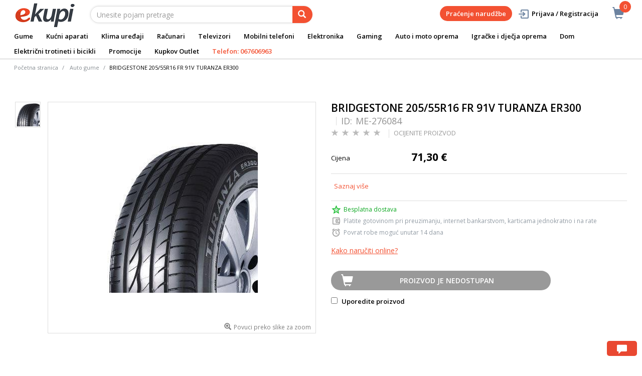

--- FILE ---
content_type: text/html;charset=UTF-8
request_url: https://www.ekupi.me/me/auto-i-moto-oprema/gume/auto-gume/bridgestone-20555r16-fr-91v-turanza-er300/p/ME-276084
body_size: 18571
content:
<!DOCTYPE html>
<html lang="me">
<head>
	<title>
		BRIDGESTONE 205/55R16 FR 91V TURANZA ER300 | Auto gume | Gume | Auto i moto oprema | eKupi.me - Va&scaron;a Internet trgovina</title>

	<meta http-equiv="Content-Type" content="text/html; charset=utf-8"/>
	<meta http-equiv="X-UA-Compatible" content="IE=edge">
	<meta charset="utf-8">
	<meta name="viewport" content="width=device-width, initial-scale=1, user-scalable=no">
	<meta name="keywords">
<meta name="description">
<meta name="robots" content="index,follow">
<link rel="shortcut icon" type="image/x-icon" media="all" href="/_ui/responsive/theme-alpha/images/favicon.ico" />
		<link rel="canonical" href="https://www.ekupi.me/me/auto-i-moto-oprema/gume/auto-gume/bridgestone-20555r16-fr-91v-turanza-er300/p/ME-276084"/>
	<link rel="stylesheet" type="text/css" href="//fonts.googleapis.com/css?family=Open+Sans:400,300,300italic,400italic,600,600italic,700,700italic,800,800italic" />
<link rel="stylesheet" type="text/css" media="all" href="/wro/all_responsive.css?v=v18.27.0" />
		<link rel="stylesheet" type="text/css" media="all" href="/wro/alpha_responsive.css?v=v18.27.0" />
		<link rel="stylesheet" type="text/css" media="all" href="/wro/addons_responsive.css?v=v18.27.0" />
	<script type="text/javascript" src="/_ui/shared/js/analyticsmediator.js"></script>
	




  







<script type="text/javascript">
        dataLayer = [];
        
        dataLayer.push({
            'ecommerce': {
                'detail': {
                    'actionField': {'list': 'Product View'},    // 'detail' actions have an optional list property.
                    'products': [{
                        'name': 'BRIDGESTONE 205/55R16 FR 91V TURANZA ER300',
                        'id': 'ME-276084',
                        'price': getPrice(71.3),
                        'brand': '',
                        'category': 'auto i moto oprema/gume/auto gume',
                        'variant': ''
                    }]
                }
            }
        });
        
        function addToCartData(name, id, price, brand, url, variant, quantity ) {
            dataLayer.push({
                'event': 'addToCart',
                'ecommerce': {
                    'currencyCode': getCurrency('EUR'),
                    'add': {                                // 'add' actionFieldObject measures.
                        'products': [{                        //  adding a product to a shopping cart.
                            'name': name,
                            'id': id,
                            'price': getPrice(price),
                            'brand': brand,
                            'category': getCategoryPathFromUrl(url),
                            'variant' : variant,
                            'quantity': quantity
                        }]
                    }
                }
            });
        }
        
                function getPrice(price) {
                    return price;
                }
                function getCurrency(currency){
                    return currency;
                }
            
        function trackAddToCart_google(productCode, quantityAdded) {

            
            dataLayer.push({
                'event': 'addToCart',
                'ecommerce': {
                    'currencyCode': getCurrency('EUR'),
                    'add': {                                // 'add' actionFieldObject measures.
                        'products': [{                        //  adding a product to a shopping cart.
                            'name': 'BRIDGESTONE 205/55R16 FR 91V TURANZA ER300',
                            'id': 'ME-276084',
                            'price': getPrice(71.3),
                            'brand': '',
                            'category': 'auto i moto oprema/gume/auto gume',
                            'variant': '',
                            'quantity': quantityAdded
                        }]
                    }
                }
            });
            
        }

        window.mediator.subscribe('trackAddToCart', function(data) {
            if (data.productCode && data.quantity)
            {
                trackAddToCart_google(data.productCode, data.quantity);
            }
        });


        
        function onClickData(pagename, name, id, price, brand, position, productUrl) {
            dataLayer.push({
                'event': 'productClick',
                'ecommerce': {
                    'click': {
                        'actionField': {'list': pagename},      // Optional list property.
                        'products': [{
                            'name': name,                      // Name or ID is required.
                            'id': id,
                            'price': getPrice(price),
                            'brand': brand,
                            'category': getCategoryPathFromUrl(productUrl),
                            'position': position
                        }]
                    }
                },
                'eventCallback': function() {
                }
            });
        }
        
        function onProductCompareClickData(pagename, name, id, price, brand, position, productUrl) {
            dataLayer.push({
                'event': 'compareClick',
                'ecommerce': {
                    'click': {
                        'actionField': {'list': pagename},      // Optional list property.
                        'products': [{
                            'name': name,                      // Name or ID is required.
                            'id': id,
                            'price': getPrice(price),
                            'brand': brand,
                            'category': getCategoryPathFromUrl(productUrl),
                            'position': position
                        }]
                    }
                },
                'eventCallback': function() {
                }
            });
        }
        
        window.addEventListener('load', function(){
            var elements = document.body.querySelectorAll(".js-gtm-banner-image[banner-id][banner-name][banner-position]");

            if(elements.length > 0){
                dataLayer.push({
                    'ecommerce': {
                        'promoView': {
                            'promotions':getPromotionsData()
                        }
                    }
                });
            }

            function getPromotionsData(){
                var elementsValues = Object.values(elements);
                var text = '[';

                elementsValues.forEach(myFunction);
                function myFunction(item, index) {
                    

                    var bannerCreative = 'Auto gume/BRIDGESTONE 205/55R16 FR 91V TURANZA ER300';
                    var bannerName = item.getAttribute("banner-name");
                    var bannerPosition = item.getAttribute("banner-position");
                    var bannerId = item.getAttribute("banner-id");

                    text += '{' +
                        '"id":"' + bannerId + '",' +
                        '"name":"' + bannerName + '",' +
                        '"creative":"' + bannerCreative + '",' +
                        '"position":"' + bannerPosition +
                        '"}';

                    if(index+1 != elements.length){
                        text += ',';
                    }
                }
                text += ']';

                try {
                    var parsedData = JSON.parse(text);
                    return parsedData;
                } catch (exception) {
                    return "";
                }
            }
        });


        function onPromoClick(bannerName, url, bannerPosition, bannerId) {
            dataLayer.push({
                'event': 'promotionClick',
                'ecommerce': {
                    'promoClick': {
                        'promotions': [
                            {
                                'id': bannerId,                         // Name or ID is required.
                                'name': bannerName,
                                'creative':
                                    

                                    'Auto gume/BRIDGESTONE 205/55R16 FR 91V TURANZA ER300',
                                'position': bannerPosition
                            }]
                    }
                },
                'eventCallback': function() {
                    document.location = url;
                }
            });
        }

        function onPromoPageClick(bannerName, url, bannerPosition, bannerId) {
            dataLayer.push({
                'event': 'promotionPageClick',
                'ecommerce': {
                    'promoClick': {
                        'promotions': [
                            {
                                'id': bannerId,                         // Name or ID is required.
                                'name': bannerName,
                                'creative': 'promotionPage',
                                'position': bannerPosition
                            }]
                    }
                },
                'eventCallback': function() {
                    document.location = url;
                }
            });
        }

        

        function sendAcceptConsentEvent(consentName) {
            dataLayer.push({
                'event': consentName + '_accepted',
            });
        }

        // sending events to GTM and saving given consents for later code
        

        function acceptCookies() {
            
                sendAcceptConsentEvent('analytics');
            
                sendAcceptConsentEvent('marketing');
            
            ACC.coookiebot.sendCookiebotGivenConsentsIfNeeded(true, true, false);
        }

        function acceptCookiesPartial() {
            let statisticsGiven = false;
            let marketingGiven = false;
            let consents = $("#consent-management-alert-list input:checkbox:checked");
            Array.from(consents).forEach(function (consent) {
                console.log('Consent ' + consent.dataset.code);
                if (consent.dataset.code != 'necessary') {
                    sendAcceptConsentEvent(consent.dataset.code);
                }
                if(consent.dataset.code == 'analytics'){
                    statisticsGiven = true;
                }
                if(consent.dataset.code == 'marketing'){
                    marketingGiven = true;
                }
            });
            console.log('Consents ' + consents + ", array = " + Array.from(consents));
            console.log('Partially accepted: analytics=' + statisticsGiven + ', marketing = ' + marketingGiven);
            ACC.coookiebot.sendCookiebotGivenConsentsIfNeeded(statisticsGiven, marketingGiven, false);
        }

        function getCategoryPathFromUrl(url) {
            url += "";
            return decodeURIComponent(url).replace(/\/p\/.*/g, "").replace(/\/(?=[^\/]*$).*/g, "").replace(/-/g, " ").replace(/^\//g, "");
        }


    </script>

    <!-- Google Tag Manager -->
        <script>(function(w,d,s,l,i){w[l]=w[l]||[];w[l].push({'gtm.start':
                new Date().getTime(),event:'gtm.js'});var f=d.getElementsByTagName(s)[0],
            j=d.createElement(s),dl=l!='dataLayer'?'&l='+l:'';j.async=true;j.src=
            'https://www.googletagmanager.com/gtm.js?id='+i+dl;f.parentNode.insertBefore(j,f);
        })(window,document,'script','dataLayer','GTM-KL24JF');</script>
    <style>
		img {position: relative;color:#fff !important;}
		img[alt]:after {display: block;position: absolute;top: 0;left: 0;width: 100%;height: 100%;background-color: #fff;line-height: 1;font-size: 1em;text-align: center;content: attr(alt);}
		.yCmsComponent .carousel__component{visibility:hidden}
	</style>

</head>

<body class="page-productDetails pageType-ProductPage template-pages-product-productLayout2Page  smartedit-page-uid-productDetails smartedit-page-uuid-eyJpdGVtSWQiOiJwcm9kdWN0RGV0YWlscyIsImNhdGFsb2dJZCI6ImVrdXBpTWVDb250ZW50Q2F0YWxvZyIsImNhdGFsb2dWZXJzaW9uIjoiT25saW5lIn0= smartedit-catalog-version-uuid-ekupiMeContentCatalog/Online  language-me">
	<main data-currency-iso-code="EUR">
			<a href="#skip-to-content" class="skiptocontent" data-role="none">text.skipToContent</a>
			<a href="#skiptonavigation" class="skiptonavigation" data-role="none">text.skipToNavigation</a>


			<div class="yCmsContentSlot">
<div id="consent-management-alert" class="alert alert-info" style="display:none;" data-consent-management-url="">
    <ul id="consent-management-alert-list" class="consent-management-list" role="tablist" aria-live="polite" data-behavior="accordion">
        <li class="consentmanagement-bar consent-management-list__item"  data-code="necessary" data-binding="expand-accordion-item">
                  <span class="consent-management-list__label">
                    <label>
                        <input type="checkbox" id="" class="" disabled="disabled" checked="checked" name="" data-code="necessary" value="Neophodni kolačići" />Neophodni kolačići</label>
                            </span>

                <span tabindex="0"
                      class="consent-management-list__title"
                      role="tab"
                      aria-selected="false"
                      aria-expanded="false"
                      data-binding="expand-accordion-trigger">
                     </span>

                <div class="consent-management-list__content" role="tabpanel" aria-hidden="true" data-binding="expand-accordion-container">
                    <div class="consent-management-list__content-inner">
                        <p> Ključni su za upotrebu Internet stranice i bez istih stranica nema svoju punu funkcionalnost. Nastavkom surfanja i kupovinom neophodni se kolačići smatraju prihvaćenima. Funkcionalni kolačići mogu uključivati kolačiće koji pružaju uslugu koju je korisnik zatražio.</p>
                    </div>
                </div>
            </li>
        <li class="consentmanagement-bar consent-management-list__item"  data-code="analytics" data-binding="expand-accordion-item">
                  <span class="consent-management-list__label">
                    <label>
                        <input type="checkbox" id="" class="" checked="checked" name="" data-code="analytics" value="Kolačići za praćenje i analitiku" />Kolačići za praćenje i analitiku</label>
                                        </span>

                <span tabindex="0"
                      class="consent-management-list__title"
                      role="tab"
                      aria-selected="false"
                      aria-expanded="false"
                      data-binding="expand-accordion-trigger">
                     </span>

                <div class="consent-management-list__content" role="tabpanel" aria-hidden="true" data-binding="expand-accordion-container">
                    <div class="consent-management-list__content-inner">
                        <p> Prikupljaju se anonimno, ne mogu pratiti aktivnosti korisnika na drugim Internet stranicama i služe za praćenje ponašanja korisnika te u svrhu mjerenja ponašanja publike i sastavljanja izvještaja za poboljšanja Internet stranice.</p>
                    </div>
                </div>
            </li>
        <li class="consentmanagement-bar consent-management-list__item"  data-code="marketing" data-binding="expand-accordion-item">
                  <span class="consent-management-list__label">
                    <label>
                        <input type="checkbox" id="" class="" checked="checked" name="" data-code="marketing" value="Marketinški kolačići za personalizaciju ponude te ciljanje i oglašavanje" />Marketinški kolačići za personalizaciju ponude te ciljanje i oglašavanje</label>
                                        </span>

                <span tabindex="0"
                      class="consent-management-list__title"
                      role="tab"
                      aria-selected="false"
                      aria-expanded="false"
                      data-binding="expand-accordion-trigger">
                     </span>

                <div class="consent-management-list__content" role="tabpanel" aria-hidden="true" data-binding="expand-accordion-container">
                    <div class="consent-management-list__content-inner">
                        <p> Upotrebljavaju se za prikazivanje oglasa relevantnih za korisnika i njegove interese. Ovi kolačići takođe se mogu upotrebljavati za mjerenje učinkovitosti kampanje s kojom je korisnik bio u kontaktu tokom posjeta Internet stranice.</p>
                    </div>
                </div>
            </li>
        </ul>

    <button type="button" class="consent-accept btn btn-primary" data-index="" onclick="acceptCookiesPartial()">
        Prihvati</button>
</div></div><div class="branding-mobile hidden-md hidden-lg">
	<div class="js-mobile-logo">
		</div>
</div>

<header class="js-mainHeader">
	<nav class="navigation navigation--top hidden-xs hidden-sm">
		<div class="row">
			<div class="col-sm-12 col-md-4 brandlogo">
				<div class="nav__left js-site-logo">
					<div class="yCmsComponent yComponentWrapper">
<div class="banner__component simple-banner">
	<a href="/me/"><img title="eKupi logo"
				alt="eKupi logo" src="/medias/sys_master/root/had/h95/12569675857950/logo-black.png"></a>
		</div></div></div>
			</div>
			<div class="col-sm-12 col-md-8 rightside">
				<div class="nav__right">

				</div>
			</div>
		</div>
	</nav>
	<div class="hidden-xs hidden-sm js-secondaryNavAccount collapse" id="accNavComponentDesktopOne">
		<ul class="nav__links">

		</ul>
	</div>
	<div class="hidden-xs hidden-sm js-secondaryNavCompany collapse" id="accNavComponentDesktopTwo">
		<ul class="nav__links js-nav__links">

		</ul>
	</div>
	<nav class="navigation navigation--middle js-navigation--middle">
		<div class="container-fluid">
			<div class="row">
				<div class="mobile__nav__row mobile__nav__row--table">
					<div class="mobile__nav__row--table-group">
						<div class="mobile__nav__row--table-row">
							<div class="mobile__nav__row--table-cell visible-xs hidden-sm">
								<button class="mobile__nav__row--btn btn mobile__nav__row--btn-menu js-toggle-sm-navigation"
										type="button" aria-label="meni">
									<span class="glyphicon glyphicon-align-justify"></span>
								</button>
							</div>

							<div class="mobile__nav__row--table-cell visible-xs mobile__nav__row--seperator">
								<button	class="mobile__nav__row--btn btn mobile__nav__row--btn-search js-toggle-xs-search hidden-sm hidden-md hidden-lg" type="button"
											   aria-label="pretraga">
										<span class="glyphicon glyphicon-search"></span>
									</button>
								</div>

							<div class="yCmsContentSlot miniCartSlot componentContainer mobile__nav__row--table hidden-sm hidden-md hidden-lg">
<div class="yCmsComponent mobile__nav__row--table-cell">
<div class="nav-cart">
	<a 	href="/me/cart"
		class="mini-cart-link js-mini-cart-link-items"
		data-mini-cart-url="/me/cart/rollover/cmsitem_00003015"
		data-mini-cart-refresh-url="/me/cart/miniCart/SUBTOTAL"
		data-mini-cart-name="Korpa"
		data-mini-cart-empty-name="Ispraznite korpu"
		data-mini-cart-items-text="Artikli u košarici"
		>
		<div class="mini-cart-price js-mini-cart-price hidden-xs hidden-sm">
				</div>
			<div class="mini-cart-icon"><span class="glyphicon glyphicon-shopping-cart "></span></div>
			<div class="mini-cart-count js-mini-cart-count"><span class="nav-items-total">0<span class="items-desktop hidden-xs">&nbsp;Artikli u košarici</span></span></div>
		</a>
</div>
<div class="mini-cart-container js-mini-cart-container"></div></div></div></div>
					</div>
				</div>
			</div>
			<div class="row desktop__nav">
				<div class="nav__left col-lg-6 col-md-6 col-sm-8 col-xs-12">
					<div class="row">
						<div class="col-sm-2 hidden-xs visible-sm mobile-menu">
							<button class="btn js-toggle-sm-navigation" type="button">
								<span class="glyphicon glyphicon-align-justify"></span>
							</button>
						</div>
						<div class="col-sm-10">
							<div class="site-search">
								<div class="yCmsComponent">
<div class="ui-front">
	<form name="search_form_SearchBox" method="get"
		action="/me/search/">
		<div class="input-group">
			<input type="text" id="js-site-search-input"
					class="form-control js-site-search-input" name="text" value=""
                    maxlength="100" placeholder="Unesite pojam pretrage"
					data-options='{"autocompleteUrl" : "/me/search/autocomplete/SearchBox","minCharactersBeforeRequest" : "3","waitTimeBeforeRequest" : "500","displayProductImages" : true}'>
			<span class="input-group-btn"> <button class="btn btn-link js_search_button" type="submit" disabled="true" aria-label="pretraga">
						<span class="glyphicon glyphicon-search"></span>
					</button>
				</span>
		</div>
	</form>

</div>
</div></div>
						</div>
					</div>
				</div>
				<div class="nav__right col-lg-6 col-md-6 col-sm-4 col-xs-6 hidden-xs">

					<ul class="nav__links nav__links--shop_info" data-spy="affix" data-offset-top="10">
						<li>
							<div class="yCmsContentSlot componentContainer">
<div class="yCmsComponent">
<div class="nav-cart">
	<a 	href="/me/cart"
		class="mini-cart-link js-mini-cart-link-items"
		data-mini-cart-url="/me/cart/rollover/cmsitem_00003015"
		data-mini-cart-refresh-url="/me/cart/miniCart/SUBTOTAL"
		data-mini-cart-name="Korpa"
		data-mini-cart-empty-name="Ispraznite korpu"
		data-mini-cart-items-text="Artikli u košarici"
		>
		<div class="mini-cart-price js-mini-cart-price hidden-xs hidden-sm">
				</div>
			<div class="mini-cart-icon"><span class="glyphicon glyphicon-shopping-cart "></span></div>
			<div class="mini-cart-count js-mini-cart-count"><span class="nav-items-total">0<span class="items-desktop hidden-xs">&nbsp;Artikli u košarici</span></span></div>
		</a>
</div>
<div class="mini-cart-container js-mini-cart-container"></div></div></div></li>
					</ul>

					<ul class="nav__links nav__links--account hidden-xs hidden-sm">
						<li class="order-tracking-navigation-component">
                                    <a href="/me/order-tracking">
                                        Praćenje narudžbe</a>
                                </li>
                            <li class="liOffcanvas">
									<a class="login_link" href="/me/login"><span></span>
											Prijava / Registracija</a>
									</li>
							</ul>

				</div>
			</div>
		</div>
	</nav>
	<a href="#" id="skiptonavigation"></a>
	<nav class="navigation navigation--bottom js_navigation--bottom js-enquire-offcanvas-navigation" role="navigation">
		<ul class="sticky-nav-top hidden-lg hidden-md js-sticky-user-group hidden-md hidden-lg">
                </ul>
		<div class="navigation__overflow">
			<ul data-trigger="#signedInUserOptionsToggle" class="nav__links nav__links--products nav__links--mobile js-userAccount-Links js-nav-collapse-body offcanvasGroup1 collapse in hidden-md hidden-lg">
                   </ul>
			<ul class="nav__links nav__links--products nav__links--mobile offcanvasGroup1 collapse in hidden-md hidden-lg">
				<li class="liMobileTrackTrace">
					<a class="aMobileTrackTrace" href="/me/order-tracking">
						Praćenje narudžbe</a>
				</li>
			</ul>
           	<ul class="nav__links nav__links--products js-offcanvas-links">
				<li class="auto nav__links--primary ">
						<span class="yCmsComponent nav__link js_nav__link">
<a href="/me/auto-i-moto-oprema/gume/c/10258" title="Gume ">Gume </a></span></li>

				<li class="auto nav__links--primary nav__links--primary-has__sub js-enquire-has-sub">
						<span class="yCmsComponent nav__link js_nav__link">
<a href="/me/kucni-aparati/c/10003" title="Kućni aparati">Kućni aparati</a></span><span class="glyphicon  glyphicon-chevron-right hidden-md hidden-lg nav__link--drill__down js_nav__link--drill__down"></span>
							<div class="sub__navigation js_sub__navigation col-md-12 col-lg-8">
								<a class="sm-back js-enquire-sub-close hidden-md hidden-lg" href="#">Nazad</a>
								<div class="grid row">
									<div class="sub-navigation-section col-md-3">
													<div class="title-navNode">
																<a href="/me/kucni-aparati/bijela-tehnika/c/10023" title="Bijela tehnika">Bijela tehnika</a></div>
														<ul class="sub-navigation-list has-title">
														<li class="yCmsComponent nav__link--secondary">
<a href="/me/kucni-aparati/bijela-tehnika/masine-za-pranje-vesa/c/10126" title="Mašine za pranje veša">Mašine za pranje veša</a></li><li class="yCmsComponent nav__link--secondary">
<a href="/me/kucni-aparati/bijela-tehnika/masine-za-susenje-vesa/c/10127" title="Mašine za sušenje veša">Mašine za sušenje veša</a></li><li class="yCmsComponent nav__link--secondary">
<a href="/me/kucni-aparati/bijela-tehnika/frizideri/c/10130" title="Frižideri">Frižideri</a></li><li class="yCmsComponent nav__link--secondary">
<a href="/me/kucni-aparati/bijela-tehnika/zamrzivaci/c/10131" title="Zamrzivači">Zamrzivači</a></li><li class="yCmsComponent nav__link--secondary">
<a href="/me/kucni-aparati/bijela-tehnika/masine-za-pranje-suda/c/10129" title="Mašine za pranje sudova">Mašine za pranje sudova</a></li><li class="yCmsComponent nav__link--secondary">
<a href="/me/kucni-aparati/bijela-tehnika/sporeti/c/10134" title="Šporeti">Šporeti</a></li><li class="yCmsComponent nav__link--secondary">
<a href="/me/kucni-aparati/bijela-tehnika/pecnice/c/10132" title="Pećnice">Pećnice</a></li><li class="yCmsComponent nav__link--secondary">
<a href="/me/kucni-aparati/bijela-tehnika/ploce-za-kuvanje/c/10133" title="Ploče za kuvanje">Ploče za kuvanje</a></li><li class="yCmsComponent nav__link--secondary">
<a href="/me/kucni-aparati/bijela-tehnika/aspiratori/c/10135" title="Aspiratori">Aspiratori</a></li></ul>
												</div>	
											<div class="sub-navigation-section col-md-3">
													<div class="title-navNode">
																<a href="/me/kucni-aparati/mali-kucni-aparati/c/10024" title="Mali kućni aparati">Mali kućni aparati</a></div>
														<ul class="sub-navigation-list has-title">
														<li class="yCmsComponent nav__link--secondary">
<a href="/me/kucni-aparati/mali-kucni-aparati/usisavaci-i-oprema/c/10155" title="Usisavači i oprema">Usisavači i oprema</a></li><li class="yCmsComponent nav__link--secondary">
<a href="/me/kucni-aparati/mali-kucni-aparati/robotski-usisavaci-i-oprema/c/10156" title="Robotski usisavači">Robotski usisavači</a></li><li class="yCmsComponent nav__link--secondary">
<a href="/me/kucni-aparati/mali-kucni-aparati/pegle/c/10144" title="Pegle">Pegle</a></li><li class="yCmsComponent nav__link--secondary">
<a href="/me/kucni-aparati/mali-kucni-aparati/mikrotalasne-pecnice/c/10147" title="Mikrotalasne pećnice">Mikrotalasne pećnice</a></li><li class="yCmsComponent nav__link--secondary">
<a href="/me/kucni-aparati/mali-kucni-aparati/aparati-za-kafu/c/10138" title="Aparati za kafu">Aparati za kafu</a></li><li class="yCmsComponent nav__link--secondary">
<a href="/me/kucni-aparati/mali-kucni-aparati/multipraktik/c/10149" title="Multipraktik">Multipraktik</a></li><li class="yCmsComponent nav__link--secondary">
<a href="/me/kucni-aparati/mali-kucni-aparati/friteze/c/10143" title="Friteze">Friteze</a></li><li class="yCmsComponent nav__link--secondary">
<a href="/me/kucni-aparati/mali-kucni-aparati/mikseri/c/10148" title="Mikseri">Mikseri</a></li><li class="yCmsComponent nav__link--secondary">
<a href="/me/kucni-aparati/mali-kucni-aparati/elektricni-rostilji/c/10141" title="Električni roštilji">Električni roštilji</a></li><li class="yCmsComponent nav__link--secondary">
<a href="/me/kucni-aparati/mali-kucni-aparati/mesoreznice-i-sjekcalice/c/10146" title="Mesoreznice i rezalice">Mesoreznice i rezalice</a></li><li class="yCmsComponent nav__link--secondary">
<a href="/me/kucni-aparati/mali-kucni-aparati/sokovnici-i-cijedaljke/c/10153" title="Sokovnici i cijedaljke">Sokovnici i cijedaljke</a></li><li class="yCmsComponent nav__link--secondary">
<a href="/me/kucni-aparati/mali-kucni-aparati/blenderi/c/10140" title="Blenderi">Blenderi</a></li><li class="yCmsComponent nav__link--secondary">
<a href="/me/kucni-aparati/mali-kucni-aparati/tosteri/c/10154" title="Tosteri">Tosteri</a></li><li class="yCmsComponent nav__link--secondary">
<a href="/me/kucni-aparati/mali-kucni-aparati/kuvala/c/10145" title="Kuvala">Kuvala</a></li><li class="yCmsComponent nav__link--secondary">
<a href="/me/kucni-aparati/mali-kucni-aparati/vage/c/10157" title="Vage">Vage</a></li><li class="yCmsComponent nav__link--secondary">
<a href="/me/kucni-aparati/mali-kucni-aparati/ostali-kucni-aparati/c/11841" title="Ostali kućni aparati">Ostali kućni aparati</a></li><li class="yCmsComponent nav__link--secondary">
<a href="/me/kucni-aparati/mali-kucni-aparati/dodatna-oprema-za-male-kucanske-aparate/c/10160" title="Dodatna oprema za male kućanske aparate">Dodatna oprema za male kućanske aparate</a></li></ul>
												</div>	
											<div class="sub-navigation-section col-md-3">
													<div class="title-navNode">
																<a href="/me/kucni-aparati/aparati-za-licnu-njegu/c/10022" title="Aparati za ličnu njegu">Aparati za ličnu njegu</a></div>
														<ul class="sub-navigation-list has-title">
														<li class="yCmsComponent nav__link--secondary">
<a href="/me/kucni-aparati/aparati-za-licnu-njegu/epilatori-depilatori-i-oprema/c/10120" title="Epilatori, depilatori i oprema">Epilatori, depilatori i oprema</a></li><li class="yCmsComponent nav__link--secondary">
<a href="/me/kucni-aparati/aparati-za-licnu-njegu/aparati-za-sisanje/c/10118" title="Aparati za šišanje">Aparati za šišanje</a></li><li class="yCmsComponent nav__link--secondary">
<a href="/me/kucni-aparati/aparati-za-licnu-njegu/fenovi-za-kosu/c/10124" title="Fenovi za kosu">Fenovi za kosu</a></li><li class="yCmsComponent nav__link--secondary">
<a href="/me/kucni-aparati/aparati-za-licnu-njegu/pegla-za-kosu/c/10121" title="Pegla za kosu">Pegla za kosu</a></li><li class="yCmsComponent nav__link--secondary">
<a href="/me/kucni-aparati/aparati-za-licnu-njegu/uvijaci-za-kosu/c/10125" title="Uvijači za kosu">Uvijači za kosu</a></li><li class="yCmsComponent nav__link--secondary">
<a href="/me/kucni-aparati/aparati-za-licnu-njegu/cetke-za-kosu/c/10119" title="Četke za kosu">Četke za kosu</a></li></ul>
												</div>	
											<div class="sub-navigation-section col-md-3">
													<div class="title-navNode">
																<a href="/me/kucni-aparati/grijanje-i-hladenje/c/11910" title="Grijanje i hlađenje">Grijanje i hlađenje</a></div>
														<ul class="sub-navigation-list has-title">
														<li class="yCmsComponent nav__link--secondary">
<a href="/me/kucni-aparati/grijanje-i-hladenje/klima-uredaji/c/10025" title="Klima uređaji">Klima uređaji</a></li><li class="yCmsComponent nav__link--secondary">
<a href="/me/kucni-aparati/grijanje-i-hladenje/kamini-peci-i-grijanje/c/11911" title="Kamini, peći i grijanje">Kamini, peći i grijanje</a></li><li class="yCmsComponent nav__link--secondary">
<a href="/me/kucni-aparati/grijanje-i-hladenje/bojleri/c/10136" title="Bojleri">Bojleri</a></li></ul>
												</div>	
											</div>
							</div>

						</li>

				<li class="auto nav__links--primary ">
						<span class="yCmsComponent nav__link js_nav__link">
<a href="/me/kucni-aparati/grijanje-i-hladenje/klima-uredaji/c/10025" title="Klima uređaji">Klima uređaji</a></span></li>

				<li class="auto nav__links--primary nav__links--primary-has__sub js-enquire-has-sub">
						<span class="yCmsComponent nav__link js_nav__link">
<a href="/me/racunari/c/10001" title="Računari">Računari</a></span><span class="glyphicon  glyphicon-chevron-right hidden-md hidden-lg nav__link--drill__down js_nav__link--drill__down"></span>
							<div class="sub__navigation js_sub__navigation col-md-12 col-lg-8">
								<a class="sm-back js-enquire-sub-close hidden-md hidden-lg" href="#">Nazad</a>
								<div class="grid row">
									<div class="sub-navigation-section col-md-3">
													<div class="title-navNode">
																<a href="/me/racunari/laptopovi-i-oprema/c/10012" title="Laptopovi i oprema">Laptopovi i oprema</a></div>
														<ul class="sub-navigation-list has-title">
														<li class="yCmsComponent nav__link--secondary">
<a href="/me/racunari/laptopovi-i-oprema/laptopovi/c/10068" title="Laptopovi">Laptopovi</a></li><li class="yCmsComponent nav__link--secondary">
<a href="/me/racunari/laptopovi-i-oprema/dodaci-za-laptopove/c/10069" title="Dodaci za laptopove">Dodaci za laptopove</a></li><li class="yCmsComponent nav__link--secondary">
<a href="/me/racunari/laptopovi-i-oprema/torbe-i-ruksaci-za-laptopove/c/10070" title="Torbe i ruksaci za laptopove">Torbe i ruksaci za laptopove</a></li></ul>
												</div>	
											<div class="sub-navigation-section col-md-3">
													<div class="title-navNode">
																<a href="/me/racunari/racunari-i-periferija/c/10014" title="Računari i periferija">Računari i periferija</a></div>
														<ul class="sub-navigation-list has-title">
														<li class="yCmsComponent nav__link--secondary">
<a href="/me/racunari/racunari-i-periferija/periferija/c/10076" title="Periferija">Periferija</a></li><li class="yCmsComponent nav__link--secondary">
<a href="/me/racunari/racunari-i-periferija/printeri-i-skeneri/c/10078" title="Printeri i skeneri">Printeri i skeneri</a></li><li class="yCmsComponent nav__link--secondary">
<a href="/me/racunari/racunari-i-periferija/monitori/c/10077" title="Monitori">Monitori</a></li><li class="yCmsComponent nav__link--secondary">
<a href="/me/racunari/racunari-i-periferija/racunarske-komponente/c/10075" title="Računarske komponente">Računarske komponente</a></li><li class="yCmsComponent nav__link--secondary">
<a href="/me/racunari/racunari-i-periferija/pos-oprema/c/10079" title="POS oprema">POS oprema</a></li><li class="yCmsComponent nav__link--secondary">
<a href="/me/racunari/racunari-i-periferija/desktop-kompjuteri/c/10539" title="Desktop kompjuteri">Desktop kompjuteri</a></li></ul>
												</div>	
											<div class="sub-navigation-section col-md-3">
													<div class="title-navNode">
																<a href="/me/racunari/skladistenje-podataka/c/10015" title="Skladištenje podataka">Skladištenje podataka</a></div>
														<ul class="sub-navigation-list has-title">
														<li class="yCmsComponent nav__link--secondary">
<a href="/me/racunari/skladistenje-podataka/externi-hard-disk/c/10080" title="Externi hard disk">Externi hard disk</a></li><li class="yCmsComponent nav__link--secondary">
<a href="/me/racunari/skladistenje-podataka/usb-flash-stickovi/c/10084" title="USB Flash stickovi">USB Flash stickovi</a></li></ul>
												</div>	
											<div class="sub-navigation-section col-md-3">
													<div class="title-navNode">
																<a href="/me/racunari/tableti-racunari-i-oprema/c/10013" title="Tableti računari i oprema">Tableti računari i oprema</a></div>
														<ul class="sub-navigation-list has-title">
														<li class="yCmsComponent nav__link--secondary">
<a href="/me/racunari/tableti-racunari-i-oprema/tablet-racunari/c/10072" title="Tablet računari">Tablet računari</a></li></ul>
												</div>	
											</div>
							</div>

						</li>

				<li class="auto nav__links--primary nav__links--primary-has__sub js-enquire-has-sub">
						<span class="yCmsComponent nav__link js_nav__link">
<a href="/me/elektronika/televizori-i-oprema/c/10102" title="Televizori">Televizori</a></span><span class="glyphicon  glyphicon-chevron-right hidden-md hidden-lg nav__link--drill__down js_nav__link--drill__down"></span>
							<div class="sub__navigation js_sub__navigation col-md-6 col-lg-4">
								<a class="sm-back js-enquire-sub-close hidden-md hidden-lg" href="#">Nazad</a>
								<div class="grid row">
									<div class="sub-navigation-section col-md-6">
													<ul class="sub-navigation-list ">
														<li class="yCmsComponent nav__link--secondary">
<a href="/me/elektronika/televizori-i-oprema/televizori/c/10579/fss?q&#61;%3Arelevance%3Abrand%3ASamsung" title="Samsung">Samsung</a></li><li class="yCmsComponent nav__link--secondary">
<a href="/me/elektronika/televizori-i-oprema/televizori/c/10579/fss?q&#61;%3Arelevance%3Abrand%3ALG" title="LG">LG</a></li><li class="yCmsComponent nav__link--secondary">
<a href="/me/elektronika/televizori-i-oprema/televizori/c/10579/fss?q&#61;%3Arelevance%3Abrand%3AVivax" title="Vivax">Vivax</a></li><li class="yCmsComponent nav__link--secondary">
<a href="/me/elektronika/televizori-i-oprema/televizori/c/10579/fss?q&#61;%3Arelevance%3Abrand%3ATesla" title="Tesla">Tesla</a></li><li class="yCmsComponent nav__link--secondary">
<a href="/me/elektronika/televizori-i-oprema/televizori/c/10579/fss?q&#61;%3Arelevance%3Abrand%3APhilips" title="Philips">Philips</a></li><li class="yCmsComponent nav__link--secondary">
<a href="/me/elektronika/televizori-i-oprema/televizori/c/10579/fss?q&#61;%3Arelevance%3Abrand%3ATCL" title="TCL">TCL</a></li><li class="yCmsComponent nav__link--secondary">
<a href="/me/elektronika/televizori-i-oprema/televizori/c/10579/fss?q&#61;%3Arelevance%3Abrand%3AFox" title="FOX">FOX</a></li><li class="yCmsComponent nav__link--secondary">
<a href="/me/elektronika/televizori-i-oprema/televizori/c/10579/fss?q&#61;%3Arelevance%3Abrand%3AGrundig" title="Grundig">Grundig</a></li></ul>
												</div>	
											<div class="sub-navigation-section col-md-6">
													<ul class="sub-navigation-list ">
														</ul>
												</div>	
											</div>
							</div>

						</li>

				<li class="auto nav__links--primary ">
						<span class="yCmsComponent nav__link js_nav__link">
<a href="/me/elektronika/mobilni-telefoni-i-dodaci/c/10017" title="Mobilni telefoni">Mobilni telefoni</a></span></li>

				<li class="auto nav__links--primary nav__links--primary-has__sub js-enquire-has-sub">
						<span class="yCmsComponent nav__link js_nav__link">
<a href="/me/elektronika/c/10002" title="Elektronika">Elektronika</a></span><span class="glyphicon  glyphicon-chevron-right hidden-md hidden-lg nav__link--drill__down js_nav__link--drill__down"></span>
							<div class="sub__navigation js_sub__navigation col-md-12">
								<a class="sm-back js-enquire-sub-close hidden-md hidden-lg" href="#">Nazad</a>
								<div class="grid row">
									<div class="sub-navigation-section col-md-2">
													<div class="title-navNode">
																<a href="/me/elektronika/televizori-i-oprema/c/10102" title="Televizori i oprema">Televizori i oprema</a></div>
														<ul class="sub-navigation-list has-title">
														<li class="yCmsComponent nav__link--secondary">
<a href="/me/elektronika/televizori-i-oprema/televizori/c/10579" title="Televizori">Televizori</a></li><li class="yCmsComponent nav__link--secondary">
<a href="/me/elektronika/televizori-i-oprema/oprema-za-televizore/c/10577" title="Oprema za televizore">Oprema za televizore</a></li><li class="yCmsComponent nav__link--secondary">
<a href="/me/elektronika/televizori-i-oprema/nosaci-za-televizore/c/12854" title="Nosači za televizore">Nosači za televizore</a></li><li class="yCmsComponent nav__link--secondary">
<a href="/me/koji-tv-kupiti-ultimativni-vodic-za-kupovinu-televizora" title="Vodič za kupovinu televizora">Vodič za kupovinu televizora</a></li></ul>
												</div>	
											<div class="sub-navigation-section col-md-2">
													<div class="title-navNode">
																<a href="/me/elektronika/audio/c/12608" title="Audio">Audio</a></div>
														<ul class="sub-navigation-list has-title">
														<li class="yCmsComponent nav__link--secondary">
<a href="/me/elektronika/audio/prijenosni-bluetooth-zvucnici/c/12880" title="Prijenosni bluetooth zvučnici">Prijenosni bluetooth zvučnici</a></li><li class="yCmsComponent nav__link--secondary">
<a href="/me/elektronika/audio/audio-i-video-kablovi/c/10582" title="Audio i video kablovi">Audio i video kablovi</a></li><li class="yCmsComponent nav__link--secondary">
<a href="/me/elektronika/audio/slusalice/c/12853" title="Slušalice">Slušalice</a></li></ul>
												</div>	
											<div class="sub-navigation-section col-md-2">
													<div class="title-navNode">
																<a href="/me/elektronika/projektori-i-platna/c/10104" title="Projektori i platna">Projektori i platna</a></div>
														<ul class="sub-navigation-list has-title">
														<li class="yCmsComponent nav__link--secondary">
<a href="/me/elektronika/projektori-i-platna/projektori/c/10586" title="Projektori">Projektori</a></li></ul>
												</div>	
											<div class="sub-navigation-section col-md-2">
													<div class="title-navNode">
																<a href="/me/elektronika/mobilni-telefoni-i-dodaci/c/10017" title="Mobilni telefoni i dodaci">Mobilni telefoni i dodaci</a></div>
														<ul class="sub-navigation-list has-title">
														<li class="yCmsComponent nav__link--secondary">
<a href="/me/elektronika/mobilni-telefoni-i-dodaci/pametni-telefoni/c/10087" title="Pametni telefoni">Pametni telefoni</a></li><li class="yCmsComponent nav__link--secondary">
<a href="/me/elektronika/mobilni-telefoni-i-dodaci/dodatni-pribor-za-mobilnu-telefoniju/c/10085" title="Dodatni pribor za mobilnu telefoniju">Dodatni pribor za mobilnu telefoniju</a></li></ul>
												</div>	
											<div class="sub-navigation-section col-md-2">
													<div class="title-navNode">
																<a href="/me/elektronika/gaming/c/10018" title="Gaming">Gaming</a></div>
														<ul class="sub-navigation-list has-title">
														<li class="yCmsComponent nav__link--secondary">
<a href="/me/elektronika/gaming/dodaci-za-konzole/c/10094" title="Dodaci za konzole">Dodaci za konzole</a></li><li class="yCmsComponent nav__link--secondary">
<a href="/me/elektronika/gaming/igre/c/10095" title="Igre">Igre</a></li></ul>
												</div>	
											<div class="sub-navigation-section col-md-2">
													<div class="title-navNode">
																<a href="/me/elektronika/fotoaparati-i-video-kamere/c/10019" title="Fotoaparati i video kamere">Fotoaparati i video kamere</a></div>
														<ul class="sub-navigation-list has-title">
														<li class="yCmsComponent nav__link--secondary">
<a href="/me/elektronika/fotoaparati-i-video-kamere/baterije-i-punjaci/c/10096" title="Baterije i punjači">Baterije i punjači</a></li></ul>
												</div>	
											</div>
							</div>

						</li>

				<li class="auto nav__links--primary nav__links--primary-has__sub js-enquire-has-sub">
						<span class="yCmsComponent nav__link js_nav__link">
<a href="/me/elektronika/gaming/c/10018" title="Gaming">Gaming</a></span><span class="glyphicon  glyphicon-chevron-right hidden-md hidden-lg nav__link--drill__down js_nav__link--drill__down"></span>
							<div class="sub__navigation js_sub__navigation col-md-3 col-lg-2">
								<a class="sm-back js-enquire-sub-close hidden-md hidden-lg" href="#">Nazad</a>
								<div class="grid row">
									<div class="sub-navigation-section col-md-12">
									    		<ul class="sub-navigation-list ">
										        	<li class="yCmsComponent nav__link--secondary">
<a href="/me/elektronika/gaming/dodaci-za-konzole/c/10094" title="Dodaci za konzole">Dodaci za konzole</a></li><li class="yCmsComponent nav__link--secondary">
<a href="/me/elektronika/gaming/igre/c/10095" title="Igre">Igre</a></li></ul>
											</div>	
									    </div>
							</div>

						</li>

				<li class="auto nav__links--primary nav__links--primary-has__sub js-enquire-has-sub">
						<span class="yCmsComponent nav__link js_nav__link">
<a href="/me/auto-i-moto-oprema/c/10005" title="Auto i moto oprema">Auto i moto oprema</a></span><span class="glyphicon  glyphicon-chevron-right hidden-md hidden-lg nav__link--drill__down js_nav__link--drill__down"></span>
							<div class="sub__navigation js_sub__navigation col-md-3 col-lg-2">
								<a class="sm-back js-enquire-sub-close hidden-md hidden-lg" href="#">Nazad</a>
								<div class="grid row">
									<div class="sub-navigation-section col-md-12">
													<div class="title-navNode">
																<a href="/me/auto-i-moto-oprema/gume/c/10258" title="Gume">Gume</a></div>
														<ul class="sub-navigation-list has-title">
														<li class="yCmsComponent nav__link--secondary">
<a href="/me/auto-i-moto-oprema/gume/c/10258" title="Auto gume">Auto gume</a></li><li class="yCmsComponent nav__link--secondary">
<a href="/me/auto-i-moto-oprema/gume/moto-gume/c/10261" title="Moto gume">Moto gume</a></li><li class="yCmsComponent nav__link--secondary">
<a href="/me/auto-i-moto-oprema/gume/kombi-gume/c/10263" title="Kombi gume">Kombi gume</a></li></ul>
												</div>	
											</div>
							</div>

						</li>

				<li class="auto nav__links--primary nav__links--primary-has__sub js-enquire-has-sub">
						<span class="yCmsComponent nav__link js_nav__link">
<a href="/me/igracke-i-djecja-oprema/c/10008" title="Igračke i dječja oprema">Igračke i dječja oprema</a></span><span class="glyphicon  glyphicon-chevron-right hidden-md hidden-lg nav__link--drill__down js_nav__link--drill__down"></span>
							<div class="sub__navigation js_sub__navigation col-md-6 col-lg-4">
								<a class="sm-back js-enquire-sub-close hidden-md hidden-lg" href="#">Nazad</a>
								<div class="grid row">
									<div class="sub-navigation-section col-md-6">
													<div class="title-navNode">
																<a href="/me/igracke-i-djecja-oprema/oprema-za-bebe/c/10048" title="Oprema za bebe">Oprema za bebe</a></div>
														<ul class="sub-navigation-list has-title">
														<li class="yCmsComponent nav__link--secondary">
<a href="/me/igracke-i-djecja-oprema/oprema-za-bebe/autosjedista-i-oprema/c/10359" title="Autosjedišta i oprema">Autosjedišta i oprema</a></li><li class="yCmsComponent nav__link--secondary">
<a href="/me/igracke-i-djecja-oprema/oprema-za-bebe/ishrana/c/10356" title="Hranilice">Hranilice</a></li><li class="yCmsComponent nav__link--secondary">
<a href="/me/igracke-i-djecja-oprema/oprema-za-bebe/kolica-i-oprema-za-kolica/c/10361" title="Kolica i oprema za kolica">Kolica i oprema za kolica</a></li><li class="yCmsComponent nav__link--secondary">
<a href="/me/igracke-i-djecja-oprema/djecija-soba/putni-krevetici/c/10375" title="Putni krevetići">Putni krevetići</a></li><li class="yCmsComponent nav__link--secondary">
<a href="/me/igracke-i-djecja-oprema/oprema-za-bebe/ostala-oprema-za-bebe/c/10363" title="Ostala oprema za bebe">Ostala oprema za bebe</a></li></ul>
												</div>	
											<div class="sub-navigation-section col-md-6">
													<div class="title-navNode">
																<a href="/me/igracke-i-djecja-oprema/igracke/c/10050" title="Igračke">Igračke</a></div>
														<ul class="sub-navigation-list has-title">
														<li class="yCmsComponent nav__link--secondary">
<a href="/me/igracke-i-djecja-oprema/igracke/drustvene-igre/c/10377" title="Društvene igre">Društvene igre</a></li><li class="yCmsComponent nav__link--secondary">
<a href="/me/igracke-i-djecja-oprema/igracke/igracke-za-bebe/c/10380" title="Igračke za bebe">Igračke za bebe</a></li><li class="yCmsComponent nav__link--secondary">
<a href="/me/igracke-i-djecja-oprema/igracke/igracke-za-djecake/c/10381" title="Igračke za dječake">Igračke za dječake</a></li><li class="yCmsComponent nav__link--secondary">
<a href="/me/igracke-i-djecja-oprema/igracke/igracke-za-djevojcice/c/10382" title="Igračke za djevojčice">Igračke za djevojčice</a></li><li class="yCmsComponent nav__link--secondary">
<a href="/me/igracke-i-djecja-oprema/igracke/auta-i-motori-na-akumulator/c/10383" title="Auta i motori na akumulator">Auta i motori na akumulator</a></li><li class="yCmsComponent nav__link--secondary">
<a href="/me/igracke-i-djecja-oprema/igracke/igre-na-otvorenom/c/10384" title="Igre na otvorenom">Igre na otvorenom</a></li><li class="yCmsComponent nav__link--secondary">
<a href="/me/igracke-i-djecja-oprema/igracke/kreativni-setovi/c/10386" title="Kreativni setovi">Kreativni setovi</a></li><li class="yCmsComponent nav__link--secondary">
<a href="/me/igracke-i-djecja-oprema/igracke/lego/c/10388" title="LEGO">LEGO</a></li></ul>
												</div>	
											</div>
							</div>

						</li>

				<li class="auto nav__links--primary ">
						<span class="yCmsComponent nav__link js_nav__link">
<a href="/me/dom-vrt-i-alati/dom/c/10038" title="Dom">Dom</a></span></li>

				<li class="auto nav__links--primary ">
						<span class="yCmsComponent nav__link js_nav__link">
<a href="/me/zasto-kupiti-elektricni-romobil-ili-bicikl" title="Električni trotineti i bicikli">Električni trotineti i bicikli</a></span></li>

				<li class="auto nav__links--primary ">
						<span class="yCmsComponent nav__link js_nav__link">
<a href="/me/promotions" title="Promocije">Promocije</a></span></li>

				<li class="auto nav__links--primary ">
						<span class="yCmsComponent nav__link js_nav__link">
<a href="/me/kupkov-outlet" title="Kupkov Outlet">Kupkov Outlet</a></span></li>

				<li class="auto nav__links--primary ">
						</li>

				<li class="auto nav__links--primary ">
						<span class="yCmsComponent nav__link js_nav__link">
<a href="/me/narucite-telefonom-ili-emailom" style="color:#f35132;" title="Telefon: 067606963">Telefon: 067606963</a></span></li>

				</ul>
		</div>
	</nav>
<div class="breadcrumb-section">
		<ol class="breadcrumb">
	<li>
		<a href="/me/">Početna stranica</a>
	</li>

	<li>
					<a href="/me/auto-i-moto-oprema/gume/auto-gume/c/10840">Auto gume</a>
				</li>
			<li class="active">BRIDGESTONE 205/55R16 FR 91V TURANZA ER300</li>
			</ol>
</div>
<div class="content"><style type="text/css">.blackhover:hover{opacity:0.7;}.main__inner-wrapper{padding-top:10px;}@media only screen and (min-width: 1200px) { .navigation--bottom .nav__links--primary .sub-navigation-section .sub-navigation-list { min-height:300px; } }.navcolorh:hover{color:#f35132 !important;}#CybotCookiebotDialog{display:none !important;}</style>
<!--okvir-->
<style type="text/css">/*.simple-responsive-banner-component img, .yComponentWrapper > .banner__component--responsive img:hover{outline-style:auto;transition:2s;outline-color:gray;}.simple-responsive-banner-component img, .banner__component--responsive img{outline-color:gray;}*/.product__listing--description > ul {padding-left:17px;}.simple-responsive-banner-component img, .yComponentWrapper > .banner__component--responsive img:hover{/*box-shadow: 0 0 0 0.2rem rgba(200,200,200,.5);*/    box-shadow: 0 0 10px 0 rgb(0 0 0 / 20%);transition: 0.1s;}/*.carousel__component--carousel .carousel__item a:hover{box-shadow: 0 0 0 0.2rem rgba(200,200,200,.5);transition: 0.1s;}.carousel__item a{padding:4px;}*/
</style>
<!--razmak--><style type="text/css">.carousel__component{margin:10px auto !important}.carousel__item{padding-bottom:20px !important;}.pcp-banner>.carousel__component{height:100%;}@media only screen and (min-width: 850px) {.cat-section-4col{margin-top: 10px;}}</style><!--<style type="text/css">.banner__component--responsive{padding:3px;}@media only screen and (min-width: 850px) {.cat-section-2col{padding-right:10px !important;}.cat-section-4col{padding-right:5px !important;}.carousel__component{margin-top:15px !important;}.invisible{height:0px;}}@media only screen and (max-width: 850px) {.carousel__component{margin-top:15px !important;height: 380px !important;}.invisible{height:0px;}}
</style>--><script>window.onload = function() {
$(".bundle>.promotion:not(:empty)").css({"outline": "auto", "padding": "4px"});
}</script><style type="text/css">popup_poweredby{visibility:hidden !important;}@media only screen and (min-width: 850px){.webpushr-subscribed prompticon3._Bell.Bottom.Left_bell{bottom:7%;}}@media only screen and (max-width: 850px){.webpushr-subscribed prompticon3._Bell.Bottom.Left_bell{bottom:18%;}}
</style><script>function hidbanneronprod(){var justprod = window.location.toString().includes("/p/");var bottomhead=document.querySelector("body > main > .container-fluid");if (justprod === true){bottomhead.style.display="none";}}
hidbanneronprod();</script></div><div class="content"><script>
document.addEventListener('DOMContentLoaded', () => {
  const selector = 'img[src*="email-register"]';
  const hideImg = () => {
    const img = document.querySelector(selector);
    if (img) {
      img.style.display = 'none';
      return true;
    }
    return false;
  };

  if (hideImg()) return; // already present, done

  // if not yet loaded, check every 300ms for up to 5s
  const interval = setInterval(() => {
    if (hideImg()) {
      clearInterval(interval);
    }
  }, 300);

  setTimeout(() => clearInterval(interval), 5000);
});
</script></div></header>
<div id="NavOverlay" class="" ></div>
<div class="yCmsContentSlot container-fluid">
</div><a href="#" id="skip-to-content"></a>
		
			<div class="main__inner-wrapper">
				<div class="product-details page-title mobview">
	<h1 class="name">BRIDGESTONE 205/55R16 FR 91V TURANZA ER300<span class="sku">ID <span class="code"> ME-276084</span></span></h1>
	<div class="rating">
	<div class="rating-stars pull-left js-ratingCalc " data-rating='{"rating":"","total":5}' >
		<div class="greyStars">
			<span class="glyphicon glyphicon-star"></span>
			<span class="glyphicon glyphicon-star"></span>
			<span class="glyphicon glyphicon-star"></span>
			<span class="glyphicon glyphicon-star"></span>
			<span class="glyphicon glyphicon-star"></span>
			</div>
		<div class="greenStars js-greenStars">
			<span class="glyphicon glyphicon-star active"></span>
			<span class="glyphicon glyphicon-star active"></span>
			<span class="glyphicon glyphicon-star active"></span>
			<span class="glyphicon glyphicon-star active"></span>
			<span class="glyphicon glyphicon-star active"></span>
			</div>
	</div>

	<a href="#tabreview" class="js-writeReviewTab">OCIJENITE PROIZVOD</a>
			</div>
</div>
<div class="row">
	<div class="col-xs-10 col-xs-push-1 col-sm-6 col-sm-push-0 col-lg-4">
		<div class="pdp-wrap-gallery">
<div class="image-gallery js-gallery">
    <div class="zoom-label hidden-xs hidden-sm"><span class="image-gallery__zoom-icon glyphicon glyphicon-zoom-in"></span>Povuci preko slike za zoom</div>
    <div class="zoom-label hidden-lg hidden-md"><span class="image-gallery__zoom-icon glyphicon glyphicon-zoom-in"></span>Drži sliku za zoom</div>
    <div class="carousel image-gallery__image js-gallery-image">
                <div class="item">
                        <div>
                            <img class="lazyOwl" data-src="https://yekupi.blob.core.windows.net/ekupime/515Wx515H/64227.image"
                                 data-zoom-image="https://yekupi.blob.core.windows.net/ekupime/1200Wx1200H/64227.image"
                                 alt="BRIDGESTONE 205/55R16 FR 91V TURANZA ER300" >
                            </div>
                    </div>
                </div>
            <div class="carousel gallery-carousel js-gallery-carousel hidden-xs hidden-sm">
    <a href="#" class="item"> <img class="lazyOwl" data-src="https://yekupi.blob.core.windows.net/ekupime/96Wx96H/64227.image" alt="BRIDGESTONE 205/55R16 FR 91V TURANZA ER300"></a>
    </div></div>
</div></div>
	<div class="clearfix hidden-sm hidden-md hidden-lg"></div>
	<div class="col-sm-6 col-lg-8">
		<div class="product-main-info">
			<div class="row">
				<div class="col-lg-7">
					<div class="product-details page-title deskview">
						<div class="name">BRIDGESTONE 205/55R16 FR 91V TURANZA ER300<span class="sku">ID: <span class="code"> ME-276084</span></span></div>
						<div class="rating">
	<div class="rating-stars pull-left js-ratingCalc " data-rating='{"rating":"","total":5}' >
		<div class="greyStars">
			<span class="glyphicon glyphicon-star"></span>
			<span class="glyphicon glyphicon-star"></span>
			<span class="glyphicon glyphicon-star"></span>
			<span class="glyphicon glyphicon-star"></span>
			<span class="glyphicon glyphicon-star"></span>
			</div>
		<div class="greenStars js-greenStars">
			<span class="glyphicon glyphicon-star active"></span>
			<span class="glyphicon glyphicon-star active"></span>
			<span class="glyphicon glyphicon-star active"></span>
			<span class="glyphicon glyphicon-star active"></span>
			<span class="glyphicon glyphicon-star active"></span>
			</div>
	</div>

	<a href="#tabreview" class="js-writeReviewTab">OCIJENITE PROIZVOD</a>
			</div>
</div>


					<div class="product-details">
						<div class="bundle">
	<p class="promotion"></p>
					<p class="promotion"></p>
					</div>







<div class="main-price-block">
    

    <dl class="dl-horizontal">
        <dt>Cijena</dt>
        <dd class="final-price">
            71,30 €   <p class="altPrice"></p>
        </dd>
    </dl>

    

    

    

    
        
            
        
            
        
    
</div>

<div class="description">&nbsp;
							<a href="#tabDetails" class="js-openTab">Saznaj više</a>
						</div>
					</div>

					<div class="info-hld">

						<p class="free-delivery">Besplatna dostava</p>
							<p class="payment">Platite gotovinom pri preuzimanju, internet bankarstvom, karticama jednokratno i na rate</p>
						<p class="return">Povrat robe moguć unutar 14 dana</p>
						</div>

				</div>

				<div class="col-sm-12 col-md-9 col-lg-5">
					<div class="product-addtocart">
					<div class="yCmsContentSlot page-details-variants-select">
<div class="yCmsComponent yComponentWrapper page-details-variants-select-component">
</div></div><div class="yCmsContentSlot page-details-variants-select">
<div class="yCmsComponent yComponentWrapper page-details-add-to-cart-component">
<div class="addtocart-component">
		<div class="actions">
            <div class="AddToCart-AddToCartAction" data-index="1" class="">
			<div id="addToCartTitle" class="display-none">
	Vaš proizvod je dodat u korpu</div>







  <form id="configureForm" class="configure_form" action="/me/auto-i-moto-oprema/gume/auto-gume/bridgestone-20555r16-fr-91v-turanza-er300/p/ME-276084/configuratorPage/" method="post"><input type="hidden" name="productCodePost" value="ME-276084"/>
<input type="hidden" name="deliveryDays" value="0"/>

<div>
<input type="hidden" name="CSRFToken" value="d0a263b6-cade-4a5b-8c8a-e4418cbbfdeb" />
</div></form><form id="addToCartForm" data-cross-selling-url="/me/auto-i-moto-oprema/gume/auto-gume/bridgestone-20555r16-fr-91v-turanza-er300/p/ME-276084/crossSellingView" class="add_to_cart_form" action="/me/cart/add" method="post"><input type="hidden" name="productCodePost" value="ME-276084"/>
	<input type="hidden" name="deliveryDays" value="0"/>

<button type="button" class="btn btn-primary btn-block js-add-to-cart btn-icon glyphicon-shopping-cart outOfStock" disabled="disabled">
				Proizvod je nedostupan</button>
		<div>
<input type="hidden" name="CSRFToken" value="d0a263b6-cade-4a5b-8c8a-e4418cbbfdeb" />
</div></form></div>
	<div class="AddToCart-PickUpInStoreAction" data-index="2" class="">
			</div>
	</div>
</div></div></div></div>
					</div>

				<div class="col-sm-12 col-md-9 col-lg-5">
					<label class="pcc">
        <input type="checkbox" class="product-compare-checkbox" product-code="ME-276084" product-name="BRIDGESTONE 205/55R16 FR 91V TURANZA ER300" compare-image="https://yekupi.blob.core.windows.net/ekupime/96Wx96H/64227.image" onclick="onProductCompareClickData('', 'BRIDGESTONE 205/55R16 FR 91V TURANZA ER300', 'ME-276084', '71.2999999999999971578290569595992565155029296875', '', '', '/auto-i-moto-oprema/gume/auto-gume/bridgestone-20555r16-fr-91v-turanza-er300/p/ME-276084')">
        Uporedite proizvod</label>
</div>

				<div class="col-sm-12 col-md-9 col-lg-5">
					<div class="">
						<div class="yCmsContentSlot ">
<div class="yCmsComponent yComponentWrapper">
</div></div></div>
				</div>
			</div>
		</div>

	</div>
</div><div class="yCmsContentSlot productDetailsPageSectionCrossSelling">
</div><div class="yCmsContentSlot productDetailsPageSectionUpSelling">
<div class="yCmsComponent productDetailsPageSectionUpSelling-component">
</div></div><div class="tabs js-tabs tabs-responsive" id="tabDetailsId">
	<div class="tabhead" id="tabDetails">
	<a href="#">Detalji proizvoda</a> <span class="glyphicon"></span>
</div>
<div class="tabbody detailscont">
	<div class="container-lg">
		<div class="row">
			<div class="col-md-12 col-lg-8 col-lg-offset-2">
				<div class="tab-container">
					<div class="tab-details">
		<div>
						</div>
				</div>
<div class="tab-details">
	<span>
			Slike proizvoda su informativnog tipa i moguće je da u potpunosti ne odgovaraju proizvodu.</span>
	</div></div>
			</div>
		</div>
	</div>
</div>

<div class="tabhead">
	<a href="#">Specifikacije</a> <span class="glyphicon"></span>
</div>
<div class="tabbody specscont">
	<div class="container-lg">
		<div class="row">
			<div class="col-md-12 col-lg-8 col-lg-offset-2">
				<div class="tab-container">
					<div class="product-classifications">
	</div></div>
			</div>
		</div>
	</div>
</div>

<div id="tabreview" class="tabhead">
	<a href="#">Ocjene</a> <span class="glyphicon"></span>
</div>
<div class="tabbody reviewcont">
	<div class="container-lg">
		<div class="row">
			<div class="col-md-12 col-lg-8 col-lg-offset-2">
				<div class="tab-container">
					<input id="showReviewForm" value="" style="display: none">
					<div class="tab-review">
	<div class="review-pagination-bar">
		<div class="col-md-4">
			<button class="btn btn-default js-review-write-toggle ">OCIJENITE PROIZVOD</button>
			</div>
		<div class="col-md-4">
			<span>Ovaj proizvod do sada niko nije ocijenio, budite prvi!</span>
			</div>
		<div class="col-md-4">
			<div class="right">
				<button class="btn btn-default all-reviews-btn">Pokaži sve</button>
				<button class="btn btn-default less-reviews-btn">Pokaži manje</button>
			</div>
		</div>
	</div>

	<div class="write-review js-review-write">
		<form id="reviewForm" action="/me/auto-i-moto-oprema/gume/auto-gume/bridgestone-20555r16-fr-91v-turanza-er300/p/ME-276084/review" method="post"><div class="form-group">
				<div class="form-group">
				<label class="control-label " for="review.headline" >
			Naslov komentara (Obavezno polje)</label>
			
		<input id="review.headline" name="headline" class="form-control form-control" value=""/></div>
		</div>
			<div class="form-group">
				<div class="form-group">
				<label class="" for="review.comment">
        Opis komentara (Obavezno polje)<span class="skip"></span>
    </label>

    <textarea id="review.comment" name="comment" class="form-control">
</textarea></div>
		</div>

			<div class="form-group">

				<label>Vaša ocjena (Obavezno polje)</label>


				<div class="rating rating-set js-ratingCalcSet">
					<div class="rating-stars js-writeReviewStars">
                        <span class="js-ratingIcon glyphicon glyphicon-star fh"></span>
                        <span class="js-ratingIcon glyphicon glyphicon-star lh"></span>
                        <span class="js-ratingIcon glyphicon glyphicon-star fh"></span>
                        <span class="js-ratingIcon glyphicon glyphicon-star lh"></span>
                        <span class="js-ratingIcon glyphicon glyphicon-star fh"></span>
                        <span class="js-ratingIcon glyphicon glyphicon-star lh"></span>
                        <span class="js-ratingIcon glyphicon glyphicon-star fh"></span>
                        <span class="js-ratingIcon glyphicon glyphicon-star lh"></span>
                        <span class="js-ratingIcon glyphicon glyphicon-star fh"></span>
                        <span class="js-ratingIcon glyphicon glyphicon-star lh"></span>
                        </div>
				</div>

				<div class="form-group">
				<label class="control-label sr-only" for="review.rating" >
			Vaša ocjena (Obavezno polje)</label>
			
		<input id="review.rating" name="rating" class="sr-only js-ratingSetInput form-control" value=""/></div>
		<div class="form-group">
				<label class="control-label " for="alias" >
			Vaš nadimak<span>&nbsp;Opcionalno</span>
			</label>
			
		<input id="alias" name="alias" class="form-control form-control" value=""/></div>
		</div>
			<div class="g-recaptcha"
					     data-sitekey="6Le6P1cjAAAAAMHzvkIfX3TNDD5AC9z_UdvJiT57"
					     data-size="invisible"
					     data-callback="onSubmitProductReviewForm"
					     data-action="action"
					     data-bind="product-review-btn"
					     style="display: inline-block">
					</div>
				<button id="product-review-btn" type="submit" class="btn btn-primary" value="Upiši komentar">Upiši komentar</button>
			<div>
<input type="hidden" name="CSRFToken" value="d0a263b6-cade-4a5b-8c8a-e4418cbbfdeb" />
</div></form></div>

	<ul id="reviews" class="review-list" data-reviews="/me/auto-i-moto-oprema/gume/auto-gume/bridgestone-20555r16-fr-91v-turanza-er300/p/ME-276084/reviewhtml/3"  data-allreviews="/me/auto-i-moto-oprema/gume/auto-gume/bridgestone-20555r16-fr-91v-turanza-er300/p/ME-276084/reviewhtml/all"></ul>

	<div class="review-pagination-bar">

		<div class="right">
			<button class="btn btn-default all-reviews-btn">Pokaži sve</button>
			<button class="btn btn-default less-reviews-btn">Pokaži manje</button>
		</div>
	</div>
</div>
</div>
			</div>
		</div>
	</div>
</div>

</div>
<div class="yCmsContentSlot productDetailsPageSection4">
<div class="yCmsComponent productDetailsPageSection4-component">
<div class="productcompare-popup" style="display: none;">
    <div class="wrap slide-top">
        <div id="pc-popup-act" class="active"><span><span>Uporedite proizvod</span></span> <span class="glyphicon glyphicon-menu-up"></span></div>

        <div hidden class="alert alert-warning alert-dismissible fade in" role="alert" id="product-limit-reached">
            <p>
                <strong>Moguće je uporediti do <span class="numOfProducts"></span> proizvoda.</strong> <br> Molimo Vas uklonite neki od odabranih proizvoda za uporedjivanje, kako biste mogli dodati novi.</p>
        </div>

        <div hidden class="alert alert-warning alert-dismissible fade in" role="alert" id="product-minimum-not-reached">
            <p>
                Add another product for compare</p>
        </div>

        <div id="panel" class="pc-content">
            <ul class="pc-popup-itemlist" id="compare-product-list">

            </ul>

            <div class="pc-action">
                <div id="removeall">Ukloni sve</div>
                <button class="btn btn-default" id="product-compare-button">Uporedite</button>
            </div>
        </div>
    </div>
</div>
<form hidden id="compare-products-form" class="form-inline" action="/me/productcompare/compare" method="GET">
</form>
</div></div></div>

			<footer>
    <div class="container-fluid">
	    <div class="footer__top">
	        <div class="row">
				<div class="footer__left col-xs-12 col-sm-12 col-md-12">
					<div class="row">
	                	<div class="footer__nav--container col-xs-12 col-sm-2">
                                   <div class="title">Trebate pomoć?<span class="glyphicon glyphicon-menu-down"></span></div>
	                               <ul class="footer__nav--links">
	                                   <li class="yCmsComponent footer__link">
<a href="/me/kako-se-registrovati" title="Kako se registrovati?">Kako se registrovati?</a></li><li class="yCmsComponent footer__link">
<a href="/me/kako-kupovati" title="Kako kupovati na eKupi?">Kako kupovati na eKupi?</a></li><li class="yCmsComponent footer__link">
<a href="/me/narucite-telefonom-ili-emailom" title="Naručite telefonom ili e-mailom">Naručite telefonom ili e-mailom</a></li><li class="yCmsComponent footer__link">
<a href="/me/cesto-postavljena-pitanja" title="Česta pitanja">Česta pitanja</a></li><li class="yCmsComponent footer__link">
<a href="/me/online-kupovina" title="Online kupovina">Online kupovina</a></li></ul>
	                		   </div>
						    <div class="footer__nav--container col-xs-12 col-sm-2">
                                   <div class="title">Upoznajte nas<span class="glyphicon glyphicon-menu-down"></span></div>
	                               <ul class="footer__nav--links">
	                                   <li class="yCmsComponent footer__link">
<a href="/me/o-nama" title="O nama">O nama</a></li><li class="yCmsComponent footer__link">
<a href="/me/prednosti-kupovine-na-ekupi" title="Prednosti kupovine na eKupi">Prednosti kupovine na eKupi</a></li><li class="yCmsComponent footer__link">
<a href="/me/vizija-misija-i-vrijednosti-ekupi" title="Vizija, misija i vrijednosti">Vizija, misija i vrijednosti</a></li><li class="yCmsComponent footer__link">
<a href="/me/gdje-poslujemo" title="Gdje poslujemo?">Gdje poslujemo?</a></li><li class="yCmsComponent footer__link">
<a href="/me/ko-je-kupko" title="Ko je Kupko?">Ko je Kupko?</a></li><li class="yCmsComponent footer__link">
<a href="/me/garancija-kvalitete" title="Garancija kvalitete">Garancija kvalitete</a></li><li class="yCmsComponent footer__link">
<a href="/me/nagradni-konkurs" title="Nagradni konkurs">Nagradni konkurs</a></li></ul>
	                		   </div>
						    <div class="footer__nav--container col-xs-12 col-sm-2">
                                   <div class="title">Plaćanje i dostava<span class="glyphicon glyphicon-menu-down"></span></div>
	                               <ul class="footer__nav--links">
	                                   <li class="yCmsComponent footer__link">
<a href="/me/nacini-placanja" title="Načini plaćanja">Načini plaćanja</a></li><li class="yCmsComponent footer__link">
<a href="/me/ekupipokupi" title="Lično preuzimanje">Lično preuzimanje</a></li><li class="yCmsComponent footer__link">
<a href="/me/kako-koristiti-poklon-bonove-i-kodove" title="Kako koristiti poklon bonove i kodove">Kako koristiti poklon bonove i kodove</a></li><li class="yCmsComponent footer__link">
<a href="/me/sigurnost-placanja" title="Sigurnost plaćanja">Sigurnost plaćanja</a></li><li class="yCmsComponent footer__link">
<a href="/me/brza-i-pouzdana-dostava" title="Brza i pouzdana dostava">Brza i pouzdana dostava</a></li><li class="yCmsComponent footer__link">
<a href="/me/ekupi-benefiti" title="Naše prednosti">Naše prednosti</a></li></ul>
	                		   </div>
						    <div class="footer__nav--container col-xs-12 col-sm-2">
                                   <div class="title">Servis i reklamacije<span class="glyphicon glyphicon-menu-down"></span></div>
	                               <ul class="footer__nav--links">
	                                   <li class="yCmsComponent footer__link">
<a href="/me/servis" title="Servis">Servis</a></li><li class="yCmsComponent footer__link">
<a href="/me/reklamacije" title="Reklamacije">Reklamacije</a></li><li class="yCmsComponent footer__link">
<a href="/me/povrati-i-otkazi" title="Povrati i otkazi">Povrati i otkazi</a></li></ul>
	                		   </div>
						    <div class="footer__nav--container col-xs-12 col-sm-2">
                                   <div class="title">Uslovi korišćenja<span class="glyphicon glyphicon-menu-down"></span></div>
	                               <ul class="footer__nav--links">
	                                   <li class="yCmsComponent footer__link">
<a href="/me/uslovi-koriscenja" title="Uslovi korišćenja">Uslovi korišćenja</a></li><li class="yCmsComponent footer__link">
<a href="/me/izjava-o-privatnosti" title="Izjava o privatnosti">Izjava o privatnosti</a></li></ul>
	                		   </div>
						    <div class="footer__nav--container col-xs-12 col-sm-2">
                                   <div class="title">Sigurnost<span class="glyphicon glyphicon-menu-down"></span></div>
	                               <ul class="footer__nav--links">
	                                   <li class="yCmsComponent footer__link">
<div class="content"><div class="col-2"><h5>Svoju online kupovinu obavljate sigurno zahvaljujući najvi&scaron;im standardima sigurnosti.</h5><div class="security"><div class="img-hld"><img alt="" src="https://yekupi.blob.core.windows.net/ekupiimages/Geotrust_slika_01.png.image" /></div><br /><div class="img-hld"></div><div class="img-hld"><a href="https://www.mastercard.com" rel="noopener" target="_blank"><img alt="" height="41" src="https://yekupi.blob.core.windows.net/ekupiimages/mc-acc-opt-70-3x.png.image" width="65" /></a>  <a href="http://www.maestrocard.com" rel="noopener" target="_blank"><img alt="" height="41" src="https://yekupi.blob.core.windows.net/ekupiimages/ms-acc-opt-70-3x.png.image" width="63" /></a>  <a href="https://www.visaeurope.com/" rel="noopener" target="_blank"><img alt="" height="41" src="https://yekupi.blob.core.windows.net/ekupiimages/Visa-2015-50.gif.image" width="65" /></a></div></div></div></div></li></ul>
	                		   </div>
						    </div>
	           </div>
				</div>

			<div class="scrltop">
				<style type="text/css">
					html{scroll-behavior:smooth}
					@media only screen and (max-width: 850px){#myBtnnn{bottom:18%;right:15px;}}
					@media only screen and (min-width: 850px){#myBtnnn{bottom:7%;right:20px;}}
					#myBtnnn{display:none;position:fixed;z-index:98;font-size:16px;border:none;outline:none;background-color:#737d87;filter:saturate(2); opacity: 0.8;color:white;cursor:pointer;padding:12px;border-radius:50%;width:40px; height:40px;text-align:center;}#myBtnnn:visited{background-color:transparent;}#myBtnnn:hover{background-color:#8b98a5;}#myBtnnn:active{background-color:#8b98a5;}
				</style>
				<div class="glyphicon glyphicon-menu-up" id="myBtnnn" onclick="topFunction()" style="top: inherit;" title="Na vrh"></div>
				<script>window.onscroll=function(){scrollFunction()};function scrollFunction(){if(document.body.scrollTop>200||document.documentElement.scrollTop>200){document.getElementById("myBtnnn").style.display="block"}else{document.getElementById("myBtnnn").style.display="none"}}function topFunction(){document.body.scrollTop=0;document.documentElement.scrollTop=0}</script>
			</div>

		</div>
	</div>

	<div class="footer__bottom">
	    <div class="footer__copyright">
	        <div class="container"> </div>
	    </div>
	</div>
<div class="content"><p style="text-align: center; font-family: Open Sans, Helvetica, Arial, sans-serif; font-size: 13px; letter-spacing: 1.1px;">© eKupi <script>document.write(new Date().getFullYear())</script>. Va&scaron;a internet prodavnica</p></div></footer>

</main>

	
<!-- Google Tag Manager (noscript) -->
<noscript><iframe src="https://www.googletagmanager.com/ns.html?id=GTM-KL24JF"
                  height="0" width="0" style="display:none;visibility:hidden"></iframe></noscript>
<!-- End Google Tag Manager (noscript) --><form name="accessiblityForm">
		<input type="hidden" id="accesibility_refreshScreenReaderBufferField" name="accesibility_refreshScreenReaderBufferField" value=""/>
	</form>
	<div id="ariaStatusMsg" class="skip" role="status" aria-relevant="text" aria-live="polite"></div>

	<script type="text/javascript" data-cookieconsent="ignore">
		/*<![CDATA[*/
		
		var ACC = { config: {} };
			ACC.config.contextPath = '';
			ACC.config.encodedContextPath = '\/me';
			ACC.config.commonResourcePath = '\/_ui\/responsive\/common';
			ACC.config.themeResourcePath = '\/_ui\/responsive\/theme-alpha';
			ACC.config.siteResourcePath = '\/_ui\/responsive\/site-ekupiMe';
			ACC.config.rootPath = '\/_ui\/responsive';
			ACC.config.CSRFToken = 'd0a263b6-cade-4a5b-8c8a-e4418cbbfdeb';
			ACC.pwdStrengthVeryWeak = 'Veoma slaba';
			ACC.pwdStrengthWeak = 'Slaba';
			ACC.pwdStrengthMedium = 'Srednja';
			ACC.pwdStrengthStrong = 'Jaka';
			ACC.pwdStrengthVeryStrong = 'Veoma jaka';
			ACC.pwdStrengthUnsafePwd = 'password.strength.unsafepwd';
			ACC.pwdStrengthTooShortPwd = 'Prekratka';
			ACC.pwdStrengthMinCharText = 'Minimalna dužina je %d znakova';
      	    ACC.accessibilityLoading = 'Učitavanje u toku... Molimo Vas sačekajte...';
			ACC.accessibilityStoresLoaded = 'Učitani prodavci';
			ACC.closeMenu= 'Zatvori meni';
		    ACC.closeCart= 'Zatvori korpu';
			ACC.config.googleApiKey='';
			ACC.config.googleApiVersion='';
			ACC.internetExplorerError='Molimo Vas promenite web browser, Internet Explorer ne podržava sve funkcionalnosti stranice.';

			
			ACC.autocompleteUrl = '\/me\/search\/autocompleteSecure';

			
			ACC.config.loginUrl = '\/me\/login';

			
			ACC.config.authenticationStatusUrl = '\/me\/authentication\/status';

			
		/*]]>*/
	</script>
	<script type="text/javascript">
	/*<![CDATA[*/
	ACC.addons = {};	//JS namespace for addons properties

	
		ACC.addons['assistedservicepromotionaddon'] = [];
		
		ACC.addons['customercouponaddon'] = [];
		
				ACC.addons['customercouponaddon']['customer.coupon.nocustomercoupon'] = 'No Customer Coupon Available';
			
		ACC.addons['ekupianalyticsaddon'] = [];
		
		ACC.addons['orderselfserviceaddon'] = [];
		
		ACC.addons['cartmerging'] = [];
		
		ACC.addons['ekupireturnselfserviceaddon'] = [];
		
		ACC.addons['stocknotificationaddon'] = [];
		
		ACC.addons['ekupigiveawaysaddon'] = [];
		
		ACC.addons['productcompareaddon'] = [];
		
		ACC.addons['notificationaddon'] = [];
		
		ACC.addons['smarteditaddon'] = [];
		
		ACC.addons['assistedservicestorefront'] = [];
		
				ACC.addons['assistedservicestorefront']['asm.timer.min'] = 'min';
			
		ACC.addons['eventtrackingwsaddon'] = [];
		
	/*]]>*/
</script>
<script type="text/javascript" data-cookieconsent="ignore" src="/_ui/shared/js/generatedVariables.js"></script>
	<script type="text/javascript" data-cookieconsent="ignore" src="/wro/all_responsive.js?v=v18.27.0"></script>
	  	<script type="text/javascript" data-cookieconsent="ignore" src="/wro/addons_responsive.js?v=v18.27.0"></script>
	<!-- Piwik -->
<script type="text/javascript">
        var analyticsConfig;
        if(typeof ACC != 'undefined'){
            analyticsConfig = ACC.addons.ekupianalyticsaddon;
        }else{
            analyticsConfig = ACCMOB.addons.ekupianalyticsaddon;
        }
        var piwikTrackerUrl = "https:\/\/www.ekupi.me\/events"; // Use Piwik HTTPS Endpoint by default
        var piwikSiteId = "";
        var sessionId = "3814ed15-b1f1-4f9b-9f8c-827500e1ec76";

        if(location.protocol != 'https:')	// if the current page does not use https protocol, use the normal HTTP endpoint:
        {
            piwikTrackerUrl = "http:\/\/www.ekupi.me\/events";
        }

        var tracker = Piwik.getAsyncTracker(piwikTrackerUrl, piwikSiteId);

        tracker.setTrackerUrl(piwikTrackerUrl);
        tracker.setSiteId(piwikSiteId);
        tracker.setRequestMethod('POST');
        tracker.setRequestContentType('application/json; charset=UTF-8');

        var processPiwikRequest = (function (request) {
            try {
                var pairs = request.split('&');

                var requestParametersArray = {};
                for (index = 0; index < pairs.length; ++index) {
                    var pair = pairs[index].split('=');
                    requestParametersArray[pair[0]] = decodeURIComponent(pair[1] || '');
                }
                requestParametersArray['sessionId'] = sessionId;

                return JSON.stringify(requestParametersArray);
            } catch (err) {
                return request;
            }
        });

        tracker.setCustomRequestProcessing(processPiwikRequest);

        var hybrisAnalyticsPiwikPlugin = (function() {
            function _getEventtypeParam(suffix) { return '&eventtype=' + suffix; }
            function ecommerce() { return _getEventtypeParam("ecommerce"); }
            function event() { return _getEventtypeParam("event"); }
            function goal() { return _getEventtypeParam("goal"); }
            function link() { return _getEventtypeParam("link"); }
            function load() { return _getEventtypeParam("load"); }
            function log() { return _getEventtypeParam("log"); }
            function ping() { return _getEventtypeParam("ping"); }
            function run() { return _getEventtypeParam("run"); }
            function sitesearch() { return _getEventtypeParam("sitesearch"); }
            function unload() { return _getEventtypeParam("unload"); }

            return {
                ecommerce: ecommerce,
                event : event,
                goal : goal,
                link : link,
                load : load,
                log : log,
                ping: ping,
                sitesearch : sitesearch,
                unload : unload
            };
        })();
        tracker.addPlugin('hybrisAnalyticsPiwikPlugin', hybrisAnalyticsPiwikPlugin);
        // Hybris Analytics specifics - END


        
        //View Product event
        
        tracker.setEcommerceView('ME-276084',  // (required) SKU: Product unique identifier
            'BRIDGESTONE 205\/55R16 FR 91V TURANZA ER300',  // (optional) Product name
            ['10840'],  // (optional) Product category, or array of up to 5 categories
            '71.2999999999999971578290569595992565155029296875');
        tracker.setCustomData('currency', 'EUR');
        tracker.setCustomData('deliveryDays', '0');
        tracker.trackPageView('ViewProduct');  //Do we really need this ??
        

        tracker.enableLinkTracking();

    </script>
<script type="application/javascript">
        $(document).ready(function () {
            var $subnavcont = $('.sub__navigation .grid.row');
            $subnavcont.masonry({
                itemSelector: '.sub-navigation-section',
                //columnWidth: 200,
                percentPosition: true,
                transitionDuration: 0,
                horizontalOrder: true
            });
        });
    </script>

    <script type="text/javascript">
        $(document).ready(function() {
            let owl = $(".jumbo-slider");
            owl.owlCarousel({
                navigation : true,
                singleItem : true,
                transitionStyle : "fade",
                pagination : true,
                afterLazyLoad: false,
                stagePadding: 0,
                loop: true,
                autoWidth: true,
                autoHeight: true,
                margin: 0,
                autoPlay : true
            });
			let x = document.getElementsByClassName("load-hidden");
			let i;
			for (i = 0; i < x.length; i++) {
				x[i].style.display = "inline";
			}
        });
	</script>

	<script type="text/javascript">
		$(document).ready(function () {
			$('.yCmsComponent .carousel__component').css('visibility','visible').hide().fadeIn('fast');
		});
	</script>



	<script type="text/javascript">
		$(document).ready(function() {
			if (screen.width < 640) {
				$(".footer__nav--links").css('display','none');
				$(".title").addClass('mobile');
			}
			else {
				$(".footer__nav--links").css('display','block');
				$(".title").removeClass('mobile, active');
			}

			$(window).on('resize', function(){
				if ($(window).width() < 640) {
					$(".footer__nav--links").css('display','none');
					$(".title").addClass('mobile');
				}
				else {
					$(".footer__nav--links").css('display','block');
					$(".title").removeClass('mobile, active');
				}
			});

			$(".title").click(function() {
				if($(this).hasClass('mobile')){
					this.classList.toggle("active");
					$(this.nextElementSibling).slideToggle();
				}
			});
		});
	</script>

	<div class="display-none" id="zopim-licence-key">?3MAwJtIhzO63sfzMIjHN9GmHrgyct2n4</div>
		<div onclick="ACC.common.loadZopim()" class="zopim-toggle-container" id="zopim-btn-container">
			<span class="zopim-toggle glyphicon glyphicon-comment"></span>
		</div>

		<script type="text/javascript">
			var chatStatus = localStorage.getItem("chatState");
			if (chatStatus == 'hidden') {
				var zopimLicence = document.getElementById("zopim-licence-key").innerText;
				ACC.common.initializeChatAndHide(zopimLicence);
			} else if (chatStatus == 'shown') {
				var zopimLicence = document.getElementById("zopim-licence-key").innerText;
				ACC.common.initializeChatAndShow(zopimLicence);
			}
            window.zESettings = {
                webWidget: {
                    offset: {
                        vertical: '50px'
                    }
                }
            };
		</script>
	<script type="text/javascript" src="https://js.corvuspay.com/cjs.bundle.js"></script>

	<!-- start webpushr tracking code -->
    <script>
        (function (w, d, s, id) {
            if (typeof (w.webpushr) !== 'undefined') return;
            w.webpushr = w.webpushr || function () {
                (w.webpushr.q = w.webpushr.q || []).push(arguments)
            };
            var js, fjs = d.getElementsByTagName(s)[0];
            js = d.createElement(s);
            js.id = id;
            js.async = 1;
            js.src = "https://cdn.webpushr.com/app.min.js";
            fjs.parentNode.appendChild(js);
        }(window, document, 'script', 'webpushr-jssdk'));
        webpushr('setup', {
            'key': 'BL9aMXSamtz0z9CKFESEtFpPhHaAcUTc2sVGwfGvS0YVpgtxXeW28eV9bIgzOu-UC8GqGvJSDjXkHbgw_GGw-L4'
        });
    </script>
    <!-- end webpushr tracking code -->
</body>

</html>


--- FILE ---
content_type: text/html; charset=utf-8
request_url: https://www.google.com/recaptcha/api2/anchor?ar=1&k=6Le6P1cjAAAAAMHzvkIfX3TNDD5AC9z_UdvJiT57&co=aHR0cHM6Ly93d3cuZWt1cGkubWU6NDQz&hl=en&v=N67nZn4AqZkNcbeMu4prBgzg&size=invisible&sa=action&anchor-ms=20000&execute-ms=30000&cb=bsitkpbs815e
body_size: 49468
content:
<!DOCTYPE HTML><html dir="ltr" lang="en"><head><meta http-equiv="Content-Type" content="text/html; charset=UTF-8">
<meta http-equiv="X-UA-Compatible" content="IE=edge">
<title>reCAPTCHA</title>
<style type="text/css">
/* cyrillic-ext */
@font-face {
  font-family: 'Roboto';
  font-style: normal;
  font-weight: 400;
  font-stretch: 100%;
  src: url(//fonts.gstatic.com/s/roboto/v48/KFO7CnqEu92Fr1ME7kSn66aGLdTylUAMa3GUBHMdazTgWw.woff2) format('woff2');
  unicode-range: U+0460-052F, U+1C80-1C8A, U+20B4, U+2DE0-2DFF, U+A640-A69F, U+FE2E-FE2F;
}
/* cyrillic */
@font-face {
  font-family: 'Roboto';
  font-style: normal;
  font-weight: 400;
  font-stretch: 100%;
  src: url(//fonts.gstatic.com/s/roboto/v48/KFO7CnqEu92Fr1ME7kSn66aGLdTylUAMa3iUBHMdazTgWw.woff2) format('woff2');
  unicode-range: U+0301, U+0400-045F, U+0490-0491, U+04B0-04B1, U+2116;
}
/* greek-ext */
@font-face {
  font-family: 'Roboto';
  font-style: normal;
  font-weight: 400;
  font-stretch: 100%;
  src: url(//fonts.gstatic.com/s/roboto/v48/KFO7CnqEu92Fr1ME7kSn66aGLdTylUAMa3CUBHMdazTgWw.woff2) format('woff2');
  unicode-range: U+1F00-1FFF;
}
/* greek */
@font-face {
  font-family: 'Roboto';
  font-style: normal;
  font-weight: 400;
  font-stretch: 100%;
  src: url(//fonts.gstatic.com/s/roboto/v48/KFO7CnqEu92Fr1ME7kSn66aGLdTylUAMa3-UBHMdazTgWw.woff2) format('woff2');
  unicode-range: U+0370-0377, U+037A-037F, U+0384-038A, U+038C, U+038E-03A1, U+03A3-03FF;
}
/* math */
@font-face {
  font-family: 'Roboto';
  font-style: normal;
  font-weight: 400;
  font-stretch: 100%;
  src: url(//fonts.gstatic.com/s/roboto/v48/KFO7CnqEu92Fr1ME7kSn66aGLdTylUAMawCUBHMdazTgWw.woff2) format('woff2');
  unicode-range: U+0302-0303, U+0305, U+0307-0308, U+0310, U+0312, U+0315, U+031A, U+0326-0327, U+032C, U+032F-0330, U+0332-0333, U+0338, U+033A, U+0346, U+034D, U+0391-03A1, U+03A3-03A9, U+03B1-03C9, U+03D1, U+03D5-03D6, U+03F0-03F1, U+03F4-03F5, U+2016-2017, U+2034-2038, U+203C, U+2040, U+2043, U+2047, U+2050, U+2057, U+205F, U+2070-2071, U+2074-208E, U+2090-209C, U+20D0-20DC, U+20E1, U+20E5-20EF, U+2100-2112, U+2114-2115, U+2117-2121, U+2123-214F, U+2190, U+2192, U+2194-21AE, U+21B0-21E5, U+21F1-21F2, U+21F4-2211, U+2213-2214, U+2216-22FF, U+2308-230B, U+2310, U+2319, U+231C-2321, U+2336-237A, U+237C, U+2395, U+239B-23B7, U+23D0, U+23DC-23E1, U+2474-2475, U+25AF, U+25B3, U+25B7, U+25BD, U+25C1, U+25CA, U+25CC, U+25FB, U+266D-266F, U+27C0-27FF, U+2900-2AFF, U+2B0E-2B11, U+2B30-2B4C, U+2BFE, U+3030, U+FF5B, U+FF5D, U+1D400-1D7FF, U+1EE00-1EEFF;
}
/* symbols */
@font-face {
  font-family: 'Roboto';
  font-style: normal;
  font-weight: 400;
  font-stretch: 100%;
  src: url(//fonts.gstatic.com/s/roboto/v48/KFO7CnqEu92Fr1ME7kSn66aGLdTylUAMaxKUBHMdazTgWw.woff2) format('woff2');
  unicode-range: U+0001-000C, U+000E-001F, U+007F-009F, U+20DD-20E0, U+20E2-20E4, U+2150-218F, U+2190, U+2192, U+2194-2199, U+21AF, U+21E6-21F0, U+21F3, U+2218-2219, U+2299, U+22C4-22C6, U+2300-243F, U+2440-244A, U+2460-24FF, U+25A0-27BF, U+2800-28FF, U+2921-2922, U+2981, U+29BF, U+29EB, U+2B00-2BFF, U+4DC0-4DFF, U+FFF9-FFFB, U+10140-1018E, U+10190-1019C, U+101A0, U+101D0-101FD, U+102E0-102FB, U+10E60-10E7E, U+1D2C0-1D2D3, U+1D2E0-1D37F, U+1F000-1F0FF, U+1F100-1F1AD, U+1F1E6-1F1FF, U+1F30D-1F30F, U+1F315, U+1F31C, U+1F31E, U+1F320-1F32C, U+1F336, U+1F378, U+1F37D, U+1F382, U+1F393-1F39F, U+1F3A7-1F3A8, U+1F3AC-1F3AF, U+1F3C2, U+1F3C4-1F3C6, U+1F3CA-1F3CE, U+1F3D4-1F3E0, U+1F3ED, U+1F3F1-1F3F3, U+1F3F5-1F3F7, U+1F408, U+1F415, U+1F41F, U+1F426, U+1F43F, U+1F441-1F442, U+1F444, U+1F446-1F449, U+1F44C-1F44E, U+1F453, U+1F46A, U+1F47D, U+1F4A3, U+1F4B0, U+1F4B3, U+1F4B9, U+1F4BB, U+1F4BF, U+1F4C8-1F4CB, U+1F4D6, U+1F4DA, U+1F4DF, U+1F4E3-1F4E6, U+1F4EA-1F4ED, U+1F4F7, U+1F4F9-1F4FB, U+1F4FD-1F4FE, U+1F503, U+1F507-1F50B, U+1F50D, U+1F512-1F513, U+1F53E-1F54A, U+1F54F-1F5FA, U+1F610, U+1F650-1F67F, U+1F687, U+1F68D, U+1F691, U+1F694, U+1F698, U+1F6AD, U+1F6B2, U+1F6B9-1F6BA, U+1F6BC, U+1F6C6-1F6CF, U+1F6D3-1F6D7, U+1F6E0-1F6EA, U+1F6F0-1F6F3, U+1F6F7-1F6FC, U+1F700-1F7FF, U+1F800-1F80B, U+1F810-1F847, U+1F850-1F859, U+1F860-1F887, U+1F890-1F8AD, U+1F8B0-1F8BB, U+1F8C0-1F8C1, U+1F900-1F90B, U+1F93B, U+1F946, U+1F984, U+1F996, U+1F9E9, U+1FA00-1FA6F, U+1FA70-1FA7C, U+1FA80-1FA89, U+1FA8F-1FAC6, U+1FACE-1FADC, U+1FADF-1FAE9, U+1FAF0-1FAF8, U+1FB00-1FBFF;
}
/* vietnamese */
@font-face {
  font-family: 'Roboto';
  font-style: normal;
  font-weight: 400;
  font-stretch: 100%;
  src: url(//fonts.gstatic.com/s/roboto/v48/KFO7CnqEu92Fr1ME7kSn66aGLdTylUAMa3OUBHMdazTgWw.woff2) format('woff2');
  unicode-range: U+0102-0103, U+0110-0111, U+0128-0129, U+0168-0169, U+01A0-01A1, U+01AF-01B0, U+0300-0301, U+0303-0304, U+0308-0309, U+0323, U+0329, U+1EA0-1EF9, U+20AB;
}
/* latin-ext */
@font-face {
  font-family: 'Roboto';
  font-style: normal;
  font-weight: 400;
  font-stretch: 100%;
  src: url(//fonts.gstatic.com/s/roboto/v48/KFO7CnqEu92Fr1ME7kSn66aGLdTylUAMa3KUBHMdazTgWw.woff2) format('woff2');
  unicode-range: U+0100-02BA, U+02BD-02C5, U+02C7-02CC, U+02CE-02D7, U+02DD-02FF, U+0304, U+0308, U+0329, U+1D00-1DBF, U+1E00-1E9F, U+1EF2-1EFF, U+2020, U+20A0-20AB, U+20AD-20C0, U+2113, U+2C60-2C7F, U+A720-A7FF;
}
/* latin */
@font-face {
  font-family: 'Roboto';
  font-style: normal;
  font-weight: 400;
  font-stretch: 100%;
  src: url(//fonts.gstatic.com/s/roboto/v48/KFO7CnqEu92Fr1ME7kSn66aGLdTylUAMa3yUBHMdazQ.woff2) format('woff2');
  unicode-range: U+0000-00FF, U+0131, U+0152-0153, U+02BB-02BC, U+02C6, U+02DA, U+02DC, U+0304, U+0308, U+0329, U+2000-206F, U+20AC, U+2122, U+2191, U+2193, U+2212, U+2215, U+FEFF, U+FFFD;
}
/* cyrillic-ext */
@font-face {
  font-family: 'Roboto';
  font-style: normal;
  font-weight: 500;
  font-stretch: 100%;
  src: url(//fonts.gstatic.com/s/roboto/v48/KFO7CnqEu92Fr1ME7kSn66aGLdTylUAMa3GUBHMdazTgWw.woff2) format('woff2');
  unicode-range: U+0460-052F, U+1C80-1C8A, U+20B4, U+2DE0-2DFF, U+A640-A69F, U+FE2E-FE2F;
}
/* cyrillic */
@font-face {
  font-family: 'Roboto';
  font-style: normal;
  font-weight: 500;
  font-stretch: 100%;
  src: url(//fonts.gstatic.com/s/roboto/v48/KFO7CnqEu92Fr1ME7kSn66aGLdTylUAMa3iUBHMdazTgWw.woff2) format('woff2');
  unicode-range: U+0301, U+0400-045F, U+0490-0491, U+04B0-04B1, U+2116;
}
/* greek-ext */
@font-face {
  font-family: 'Roboto';
  font-style: normal;
  font-weight: 500;
  font-stretch: 100%;
  src: url(//fonts.gstatic.com/s/roboto/v48/KFO7CnqEu92Fr1ME7kSn66aGLdTylUAMa3CUBHMdazTgWw.woff2) format('woff2');
  unicode-range: U+1F00-1FFF;
}
/* greek */
@font-face {
  font-family: 'Roboto';
  font-style: normal;
  font-weight: 500;
  font-stretch: 100%;
  src: url(//fonts.gstatic.com/s/roboto/v48/KFO7CnqEu92Fr1ME7kSn66aGLdTylUAMa3-UBHMdazTgWw.woff2) format('woff2');
  unicode-range: U+0370-0377, U+037A-037F, U+0384-038A, U+038C, U+038E-03A1, U+03A3-03FF;
}
/* math */
@font-face {
  font-family: 'Roboto';
  font-style: normal;
  font-weight: 500;
  font-stretch: 100%;
  src: url(//fonts.gstatic.com/s/roboto/v48/KFO7CnqEu92Fr1ME7kSn66aGLdTylUAMawCUBHMdazTgWw.woff2) format('woff2');
  unicode-range: U+0302-0303, U+0305, U+0307-0308, U+0310, U+0312, U+0315, U+031A, U+0326-0327, U+032C, U+032F-0330, U+0332-0333, U+0338, U+033A, U+0346, U+034D, U+0391-03A1, U+03A3-03A9, U+03B1-03C9, U+03D1, U+03D5-03D6, U+03F0-03F1, U+03F4-03F5, U+2016-2017, U+2034-2038, U+203C, U+2040, U+2043, U+2047, U+2050, U+2057, U+205F, U+2070-2071, U+2074-208E, U+2090-209C, U+20D0-20DC, U+20E1, U+20E5-20EF, U+2100-2112, U+2114-2115, U+2117-2121, U+2123-214F, U+2190, U+2192, U+2194-21AE, U+21B0-21E5, U+21F1-21F2, U+21F4-2211, U+2213-2214, U+2216-22FF, U+2308-230B, U+2310, U+2319, U+231C-2321, U+2336-237A, U+237C, U+2395, U+239B-23B7, U+23D0, U+23DC-23E1, U+2474-2475, U+25AF, U+25B3, U+25B7, U+25BD, U+25C1, U+25CA, U+25CC, U+25FB, U+266D-266F, U+27C0-27FF, U+2900-2AFF, U+2B0E-2B11, U+2B30-2B4C, U+2BFE, U+3030, U+FF5B, U+FF5D, U+1D400-1D7FF, U+1EE00-1EEFF;
}
/* symbols */
@font-face {
  font-family: 'Roboto';
  font-style: normal;
  font-weight: 500;
  font-stretch: 100%;
  src: url(//fonts.gstatic.com/s/roboto/v48/KFO7CnqEu92Fr1ME7kSn66aGLdTylUAMaxKUBHMdazTgWw.woff2) format('woff2');
  unicode-range: U+0001-000C, U+000E-001F, U+007F-009F, U+20DD-20E0, U+20E2-20E4, U+2150-218F, U+2190, U+2192, U+2194-2199, U+21AF, U+21E6-21F0, U+21F3, U+2218-2219, U+2299, U+22C4-22C6, U+2300-243F, U+2440-244A, U+2460-24FF, U+25A0-27BF, U+2800-28FF, U+2921-2922, U+2981, U+29BF, U+29EB, U+2B00-2BFF, U+4DC0-4DFF, U+FFF9-FFFB, U+10140-1018E, U+10190-1019C, U+101A0, U+101D0-101FD, U+102E0-102FB, U+10E60-10E7E, U+1D2C0-1D2D3, U+1D2E0-1D37F, U+1F000-1F0FF, U+1F100-1F1AD, U+1F1E6-1F1FF, U+1F30D-1F30F, U+1F315, U+1F31C, U+1F31E, U+1F320-1F32C, U+1F336, U+1F378, U+1F37D, U+1F382, U+1F393-1F39F, U+1F3A7-1F3A8, U+1F3AC-1F3AF, U+1F3C2, U+1F3C4-1F3C6, U+1F3CA-1F3CE, U+1F3D4-1F3E0, U+1F3ED, U+1F3F1-1F3F3, U+1F3F5-1F3F7, U+1F408, U+1F415, U+1F41F, U+1F426, U+1F43F, U+1F441-1F442, U+1F444, U+1F446-1F449, U+1F44C-1F44E, U+1F453, U+1F46A, U+1F47D, U+1F4A3, U+1F4B0, U+1F4B3, U+1F4B9, U+1F4BB, U+1F4BF, U+1F4C8-1F4CB, U+1F4D6, U+1F4DA, U+1F4DF, U+1F4E3-1F4E6, U+1F4EA-1F4ED, U+1F4F7, U+1F4F9-1F4FB, U+1F4FD-1F4FE, U+1F503, U+1F507-1F50B, U+1F50D, U+1F512-1F513, U+1F53E-1F54A, U+1F54F-1F5FA, U+1F610, U+1F650-1F67F, U+1F687, U+1F68D, U+1F691, U+1F694, U+1F698, U+1F6AD, U+1F6B2, U+1F6B9-1F6BA, U+1F6BC, U+1F6C6-1F6CF, U+1F6D3-1F6D7, U+1F6E0-1F6EA, U+1F6F0-1F6F3, U+1F6F7-1F6FC, U+1F700-1F7FF, U+1F800-1F80B, U+1F810-1F847, U+1F850-1F859, U+1F860-1F887, U+1F890-1F8AD, U+1F8B0-1F8BB, U+1F8C0-1F8C1, U+1F900-1F90B, U+1F93B, U+1F946, U+1F984, U+1F996, U+1F9E9, U+1FA00-1FA6F, U+1FA70-1FA7C, U+1FA80-1FA89, U+1FA8F-1FAC6, U+1FACE-1FADC, U+1FADF-1FAE9, U+1FAF0-1FAF8, U+1FB00-1FBFF;
}
/* vietnamese */
@font-face {
  font-family: 'Roboto';
  font-style: normal;
  font-weight: 500;
  font-stretch: 100%;
  src: url(//fonts.gstatic.com/s/roboto/v48/KFO7CnqEu92Fr1ME7kSn66aGLdTylUAMa3OUBHMdazTgWw.woff2) format('woff2');
  unicode-range: U+0102-0103, U+0110-0111, U+0128-0129, U+0168-0169, U+01A0-01A1, U+01AF-01B0, U+0300-0301, U+0303-0304, U+0308-0309, U+0323, U+0329, U+1EA0-1EF9, U+20AB;
}
/* latin-ext */
@font-face {
  font-family: 'Roboto';
  font-style: normal;
  font-weight: 500;
  font-stretch: 100%;
  src: url(//fonts.gstatic.com/s/roboto/v48/KFO7CnqEu92Fr1ME7kSn66aGLdTylUAMa3KUBHMdazTgWw.woff2) format('woff2');
  unicode-range: U+0100-02BA, U+02BD-02C5, U+02C7-02CC, U+02CE-02D7, U+02DD-02FF, U+0304, U+0308, U+0329, U+1D00-1DBF, U+1E00-1E9F, U+1EF2-1EFF, U+2020, U+20A0-20AB, U+20AD-20C0, U+2113, U+2C60-2C7F, U+A720-A7FF;
}
/* latin */
@font-face {
  font-family: 'Roboto';
  font-style: normal;
  font-weight: 500;
  font-stretch: 100%;
  src: url(//fonts.gstatic.com/s/roboto/v48/KFO7CnqEu92Fr1ME7kSn66aGLdTylUAMa3yUBHMdazQ.woff2) format('woff2');
  unicode-range: U+0000-00FF, U+0131, U+0152-0153, U+02BB-02BC, U+02C6, U+02DA, U+02DC, U+0304, U+0308, U+0329, U+2000-206F, U+20AC, U+2122, U+2191, U+2193, U+2212, U+2215, U+FEFF, U+FFFD;
}
/* cyrillic-ext */
@font-face {
  font-family: 'Roboto';
  font-style: normal;
  font-weight: 900;
  font-stretch: 100%;
  src: url(//fonts.gstatic.com/s/roboto/v48/KFO7CnqEu92Fr1ME7kSn66aGLdTylUAMa3GUBHMdazTgWw.woff2) format('woff2');
  unicode-range: U+0460-052F, U+1C80-1C8A, U+20B4, U+2DE0-2DFF, U+A640-A69F, U+FE2E-FE2F;
}
/* cyrillic */
@font-face {
  font-family: 'Roboto';
  font-style: normal;
  font-weight: 900;
  font-stretch: 100%;
  src: url(//fonts.gstatic.com/s/roboto/v48/KFO7CnqEu92Fr1ME7kSn66aGLdTylUAMa3iUBHMdazTgWw.woff2) format('woff2');
  unicode-range: U+0301, U+0400-045F, U+0490-0491, U+04B0-04B1, U+2116;
}
/* greek-ext */
@font-face {
  font-family: 'Roboto';
  font-style: normal;
  font-weight: 900;
  font-stretch: 100%;
  src: url(//fonts.gstatic.com/s/roboto/v48/KFO7CnqEu92Fr1ME7kSn66aGLdTylUAMa3CUBHMdazTgWw.woff2) format('woff2');
  unicode-range: U+1F00-1FFF;
}
/* greek */
@font-face {
  font-family: 'Roboto';
  font-style: normal;
  font-weight: 900;
  font-stretch: 100%;
  src: url(//fonts.gstatic.com/s/roboto/v48/KFO7CnqEu92Fr1ME7kSn66aGLdTylUAMa3-UBHMdazTgWw.woff2) format('woff2');
  unicode-range: U+0370-0377, U+037A-037F, U+0384-038A, U+038C, U+038E-03A1, U+03A3-03FF;
}
/* math */
@font-face {
  font-family: 'Roboto';
  font-style: normal;
  font-weight: 900;
  font-stretch: 100%;
  src: url(//fonts.gstatic.com/s/roboto/v48/KFO7CnqEu92Fr1ME7kSn66aGLdTylUAMawCUBHMdazTgWw.woff2) format('woff2');
  unicode-range: U+0302-0303, U+0305, U+0307-0308, U+0310, U+0312, U+0315, U+031A, U+0326-0327, U+032C, U+032F-0330, U+0332-0333, U+0338, U+033A, U+0346, U+034D, U+0391-03A1, U+03A3-03A9, U+03B1-03C9, U+03D1, U+03D5-03D6, U+03F0-03F1, U+03F4-03F5, U+2016-2017, U+2034-2038, U+203C, U+2040, U+2043, U+2047, U+2050, U+2057, U+205F, U+2070-2071, U+2074-208E, U+2090-209C, U+20D0-20DC, U+20E1, U+20E5-20EF, U+2100-2112, U+2114-2115, U+2117-2121, U+2123-214F, U+2190, U+2192, U+2194-21AE, U+21B0-21E5, U+21F1-21F2, U+21F4-2211, U+2213-2214, U+2216-22FF, U+2308-230B, U+2310, U+2319, U+231C-2321, U+2336-237A, U+237C, U+2395, U+239B-23B7, U+23D0, U+23DC-23E1, U+2474-2475, U+25AF, U+25B3, U+25B7, U+25BD, U+25C1, U+25CA, U+25CC, U+25FB, U+266D-266F, U+27C0-27FF, U+2900-2AFF, U+2B0E-2B11, U+2B30-2B4C, U+2BFE, U+3030, U+FF5B, U+FF5D, U+1D400-1D7FF, U+1EE00-1EEFF;
}
/* symbols */
@font-face {
  font-family: 'Roboto';
  font-style: normal;
  font-weight: 900;
  font-stretch: 100%;
  src: url(//fonts.gstatic.com/s/roboto/v48/KFO7CnqEu92Fr1ME7kSn66aGLdTylUAMaxKUBHMdazTgWw.woff2) format('woff2');
  unicode-range: U+0001-000C, U+000E-001F, U+007F-009F, U+20DD-20E0, U+20E2-20E4, U+2150-218F, U+2190, U+2192, U+2194-2199, U+21AF, U+21E6-21F0, U+21F3, U+2218-2219, U+2299, U+22C4-22C6, U+2300-243F, U+2440-244A, U+2460-24FF, U+25A0-27BF, U+2800-28FF, U+2921-2922, U+2981, U+29BF, U+29EB, U+2B00-2BFF, U+4DC0-4DFF, U+FFF9-FFFB, U+10140-1018E, U+10190-1019C, U+101A0, U+101D0-101FD, U+102E0-102FB, U+10E60-10E7E, U+1D2C0-1D2D3, U+1D2E0-1D37F, U+1F000-1F0FF, U+1F100-1F1AD, U+1F1E6-1F1FF, U+1F30D-1F30F, U+1F315, U+1F31C, U+1F31E, U+1F320-1F32C, U+1F336, U+1F378, U+1F37D, U+1F382, U+1F393-1F39F, U+1F3A7-1F3A8, U+1F3AC-1F3AF, U+1F3C2, U+1F3C4-1F3C6, U+1F3CA-1F3CE, U+1F3D4-1F3E0, U+1F3ED, U+1F3F1-1F3F3, U+1F3F5-1F3F7, U+1F408, U+1F415, U+1F41F, U+1F426, U+1F43F, U+1F441-1F442, U+1F444, U+1F446-1F449, U+1F44C-1F44E, U+1F453, U+1F46A, U+1F47D, U+1F4A3, U+1F4B0, U+1F4B3, U+1F4B9, U+1F4BB, U+1F4BF, U+1F4C8-1F4CB, U+1F4D6, U+1F4DA, U+1F4DF, U+1F4E3-1F4E6, U+1F4EA-1F4ED, U+1F4F7, U+1F4F9-1F4FB, U+1F4FD-1F4FE, U+1F503, U+1F507-1F50B, U+1F50D, U+1F512-1F513, U+1F53E-1F54A, U+1F54F-1F5FA, U+1F610, U+1F650-1F67F, U+1F687, U+1F68D, U+1F691, U+1F694, U+1F698, U+1F6AD, U+1F6B2, U+1F6B9-1F6BA, U+1F6BC, U+1F6C6-1F6CF, U+1F6D3-1F6D7, U+1F6E0-1F6EA, U+1F6F0-1F6F3, U+1F6F7-1F6FC, U+1F700-1F7FF, U+1F800-1F80B, U+1F810-1F847, U+1F850-1F859, U+1F860-1F887, U+1F890-1F8AD, U+1F8B0-1F8BB, U+1F8C0-1F8C1, U+1F900-1F90B, U+1F93B, U+1F946, U+1F984, U+1F996, U+1F9E9, U+1FA00-1FA6F, U+1FA70-1FA7C, U+1FA80-1FA89, U+1FA8F-1FAC6, U+1FACE-1FADC, U+1FADF-1FAE9, U+1FAF0-1FAF8, U+1FB00-1FBFF;
}
/* vietnamese */
@font-face {
  font-family: 'Roboto';
  font-style: normal;
  font-weight: 900;
  font-stretch: 100%;
  src: url(//fonts.gstatic.com/s/roboto/v48/KFO7CnqEu92Fr1ME7kSn66aGLdTylUAMa3OUBHMdazTgWw.woff2) format('woff2');
  unicode-range: U+0102-0103, U+0110-0111, U+0128-0129, U+0168-0169, U+01A0-01A1, U+01AF-01B0, U+0300-0301, U+0303-0304, U+0308-0309, U+0323, U+0329, U+1EA0-1EF9, U+20AB;
}
/* latin-ext */
@font-face {
  font-family: 'Roboto';
  font-style: normal;
  font-weight: 900;
  font-stretch: 100%;
  src: url(//fonts.gstatic.com/s/roboto/v48/KFO7CnqEu92Fr1ME7kSn66aGLdTylUAMa3KUBHMdazTgWw.woff2) format('woff2');
  unicode-range: U+0100-02BA, U+02BD-02C5, U+02C7-02CC, U+02CE-02D7, U+02DD-02FF, U+0304, U+0308, U+0329, U+1D00-1DBF, U+1E00-1E9F, U+1EF2-1EFF, U+2020, U+20A0-20AB, U+20AD-20C0, U+2113, U+2C60-2C7F, U+A720-A7FF;
}
/* latin */
@font-face {
  font-family: 'Roboto';
  font-style: normal;
  font-weight: 900;
  font-stretch: 100%;
  src: url(//fonts.gstatic.com/s/roboto/v48/KFO7CnqEu92Fr1ME7kSn66aGLdTylUAMa3yUBHMdazQ.woff2) format('woff2');
  unicode-range: U+0000-00FF, U+0131, U+0152-0153, U+02BB-02BC, U+02C6, U+02DA, U+02DC, U+0304, U+0308, U+0329, U+2000-206F, U+20AC, U+2122, U+2191, U+2193, U+2212, U+2215, U+FEFF, U+FFFD;
}

</style>
<link rel="stylesheet" type="text/css" href="https://www.gstatic.com/recaptcha/releases/N67nZn4AqZkNcbeMu4prBgzg/styles__ltr.css">
<script nonce="nAoOYq2wrlJtzkJiqYvfkw" type="text/javascript">window['__recaptcha_api'] = 'https://www.google.com/recaptcha/api2/';</script>
<script type="text/javascript" src="https://www.gstatic.com/recaptcha/releases/N67nZn4AqZkNcbeMu4prBgzg/recaptcha__en.js" nonce="nAoOYq2wrlJtzkJiqYvfkw">
      
    </script></head>
<body><div id="rc-anchor-alert" class="rc-anchor-alert"></div>
<input type="hidden" id="recaptcha-token" value="[base64]">
<script type="text/javascript" nonce="nAoOYq2wrlJtzkJiqYvfkw">
      recaptcha.anchor.Main.init("[\x22ainput\x22,[\x22bgdata\x22,\x22\x22,\[base64]/[base64]/[base64]/bmV3IHJbeF0oY1swXSk6RT09Mj9uZXcgclt4XShjWzBdLGNbMV0pOkU9PTM/bmV3IHJbeF0oY1swXSxjWzFdLGNbMl0pOkU9PTQ/[base64]/[base64]/[base64]/[base64]/[base64]/[base64]/[base64]/[base64]\x22,\[base64]\\u003d\\u003d\x22,\x22aQUDw4nCsFjChGoyPmLDqUHCn8KVw4DDuMOIw4LCv1hRwpvDhH/DlcO4w5DDnUFZw7tkBsOIw4bCrlc0wpHDoMKUw4R9wpTDsGjDuGrDtnHClMO7wrvDuirDqMKgYcOeTR/DsMOqe8KnCG9taMKmccOEw5TDiMK5VsKCwrPDgcKaZcOAw6lzw7bDj8Kcw6ZmCW7Cs8O4w5VQY8OSY3jDiMODEgjClCc1ecOECHrDuR0WGcO0JsOcc8KjeH0iUTQyw7nDnX84wpUdDMO3w5XCncOTw6Vew7xqwq3Cp8ONB8O5w5xlTQLDv8O/[base64]/DnSlIJ8ODZMKrKMK2w5jDvcOpCcKYLMKzw4bCgAnDrFHCgT/[base64]/[base64]/fg7CqX1wMcK/w6XCnzzCu0jCmsOYY8Kfw6QpRMKfD0Rjw5RJOMOpAjFCwpfDm0Q+TlZcwqHDs3Bkwrofw4g2QXEfe8Kww71Nw61OVMKzw4gvPMK4KsKFGjzDssOSOgVnw6bCg8OhfjcLYhnDqcOBw59JJWszw74BwqjCnMOlbMObw59xw5TDv2/[base64]/Dg1MlTR3DsMO8w5nDiRgsPnxBYMKEw6ItwpBBw7/DiF07PArCuhHDrcKJXiLDtsOIw6Iqw4kHwq0+wp4dBMKVcE4HcsOjwqzCqGoFw5LCtMOpwrFMTsKWJsKVw7IPwrzChi7Cn8K1w5bCmsOewpUkw67DqsKxaTR/w4nCp8K7w7Q1FcO8RCRZw6Y/cHbDrMKIw4pBfsK+citzw6PCo29MZWpmJMOVwqLDiXlFw60JV8KyLsK/wrnDn0XCgADDi8O4EMOFaC/CpcKewrXCpFUiwoZKw6cxDsK0w58cXBXDvWZ4UDBEZMOYwovCrwA3WkY6w7fDt8KgbMOFwrPDlX/Dj3bDsMOLwosgZjtFwrF7P8KICsOxw57DgFkyUsKSwpNlfsOOwpfDjCnDrUvCoVIsY8OQw6YQwqt1wpdTUnXCmMOAWF0vPcKifksAwpsnFV7CjsKqwpw/[base64]/Dhn1dw7BXXnXCvyTDucOEUnZidcKiE8K8wr3Dj2xYw7jCsxjDsibDhsOywr4AWnHCjsKZMjtiwqwUwoI+w5/CisKtbChYwr/CrsK0w7g0X1zDt8OTw6jCt21Bw67CnsKRFRRLe8ONK8ODw6zDuAjDpcOkwrTCqMObNcOSS8KXH8Oiw7/[base64]/[base64]/CosOswpfCtMOjP8KswppNbcKeU8KZcn4UHTXDtQhbwrw3wpLDlcOQPsOeb8OIWH92SynCuCAjw7LCp2vDsRZiSWUbw7d/RMKfw5NGGSTCiMOHIcKYRcOePsKjGX5gSAXDoQ7DgcONf8O1dcOIwrbCpQjCo8KYYCw9JnPCqcKdUwlROEs4E8OIw4PDtTPDqCPClhQMw5Q6wqfCnF7CkTNpIsOsw7bCoB/[base64]/CkX0DRAHDkGLDgcOtbcOXw55+wqrDtsOUwpPCjMOLUSM3TyrDqAUGwrXDo3IWDcONRsKNw6/[base64]/[base64]/CvcOqw6xLwrLCmcK2ED/DvVtyw6TCsDojb34/dMO4ccKHRTAew7/DqVscw6jCsQZgCsKrTjDDiMO4wqgmwpRVwpQtw43Cp8OawpDDh2jDgxN7w6orR8OZTDfDmMO7G8KxFFPCn1oUw7PCtD/CnMKiw67DvW1ZQFXCp8KQw7o0L8Kwwolcwo/DizLDg0ggw7Ufw7cMwoTDpSZQw4MiH8KAdS1udAPCh8OtYCHDucOMwoBcw5ZDw7vCtsOtwqQYc8OVw5IEUh/DpMKYw7AewqglScOuwp8BLcK6wpnCo2LDjkzCoMOKwpB4W20zw4BSBsKnUVMowrMyCsKBwqbCpmRlO8KmZ8KQe8KpNsOLMWrDskDDjMKhWMKCDF1Kw4NhLAHCvMKrwqwaD8KDFMKDw53DpB/ChzbDrSJgUsKZJsKkwp/DrVjCtyF2MQjDswEnw49dw6p8w4rCjjPDgcObLGPDpcORwpkbO8KLwpXCp2DDu8OAw6ZWw4IDBMK7I8KFYsKYPsOpR8O0TUjCqW3CpsO7w7rDvCvCqjwkw50HLX/DssKuw63Dj8OIUVHDpjnDicKpwrfDoV40U8Kiw4kKw5bDnwfCtcKNwoUcw6w6ZWrCvhgMbBXDvMOTccOhIsK0wrvDhQoIXMK1w5oDw7rCrS4yfcOjwpA/wo3Dm8K3w7d3wq8jFx1iw68sFCzCv8KywowTw6HDnR0nw6gWQzhpBFbCpkY6wpHDk8KrQMKVCMOmYgTCh8Kdw4vDs8K4w7hswoNdGQDCijjDkTFlwpbDmUc3K2bDmRl8dzdgw47DtcKfw6h3w4zCpcKyEsO4NsKxLsKEFVNJwojDsRHCnR/Dli/Cgm3CrcK1AcO2fHpgIXF/a8O4w4EdwpFic8Klw7DDsDMFWj0uw6LDiD8TaWzCmCZrw7TCsBEmUMOlV8KOwrfDvGBzwpgsw7fClMKFwpLCgwZKw5x/w4k8wpPDtQIBw40TPX0Qw6kUT8OQwrnDkgAjw61ge8OWwp/[base64]/DvcKPwr1mWMOxGQbCl0rDm3Z/wq96e8KrdANiw6wGwrfDuMOewptIe20Xw4A6bUPDncKIdRoVSgprYmJDb218wpl2wpjDsAc9w5EVwpsbwqogw7sQw4Yxwrsfw7XDlSfCvTJjw6/[base64]/Cm0MPw6IoWcKmwpQJw44IPmfDjcKcw7srw6XDqmPCjykuIn/CtcOWbVtxw5oCwqkpZybCmE7DrMKTw7N/[base64]/DpFwQIAbCkMKww5p9EsKoHipKwqo/w5EswqDDnxwvOcODw4XDicKBwq7DoMKwI8KyLcOiJMO7acK7C8KEw53Ck8OgZcKFZ1BrwpHCs8OhGcKqG8O8RT3Dph7Cv8OgwqfDnMOtIwxEw63DscKBwqx4w5fCp8OjworDh8KBeFPDklLCl0vDv0DCj8KfN0jDvGoHdsO/w4ULA8KdRMOiwog9w4zDikbDhxYmw7HCksOmw4gFcsOyJhIwKcORSEzCk2HDs8OAQHwZIcKDGzIiwoZlfkXDm1NUGinCv8OLw7Y4VybCgQ/[base64]/Dg8OSUyxqP3gawojCjcKGXMOyLiLCqsK3AAFqB3gtw6pKU8KwwpLDgsKBwoVhAsO2GFZLwpzDhRsEbcKxwoHDnWcMa21kw7XDsMKDMcO3w7HCkTJXI8ODSkzDpXnCkGA+wrQyVcO9AcKrw43Cv2TCnVsZT8O/wpR0M8Okw6LDnMOPwrg8FEs1wqLClsO5WwhHaD7CvhQFdcONf8KbeHxTw6fDu13DuMKkU8OgVMKgMMO2SsKLd8OiwrxUwrFrCzbDtS4ZGGTDtCvDhBULw5dtUwwwBgtAPlTCqMKPScKMN8OEw4/CoifDviTCr8O0wrnDpS9Cw4LCjMK4w4wue8KRYMOqwrTCpCvDsA7DhTcHZcK2MnDDqQhUIMKLw7QGwq9WOsKWTiFjw4/[base64]/w5zDo8KrwpkbwolYw7RfVcO4wqsBwoLDmcKvw7oPw5HClcKYcMO5XMO/LsOoLRELwpodwqsmDsKCwqcCBVjDisKFEsK4XyTCvcOqwqnDjgXCk8K4w78Swowiwpcpw4HDozA6OMKCXWxUO8KTw6VfNB4bwr3ChU/[base64]/w7tVN8O7dHQswoPDi20sD8KFLErDkmnDocKAw67CtllCfsK5FcKnOifDhsOWdwDCkcODd0TCvsKWTSPCksOfPS/DsyHDoSjCn1HDq0/DpBg/wprDqsK8bsKzw4Muw5ZOwpjCrMOQIXpZcyZYwoLClsKfw5wdw4zCn03CghMFCUrCo8KZUEPDscKPNxrDs8KcT1PDlC/DusORKA7ClgLDocKiwod1UMOzB0k6w5hNwpXCsMKcw4JzJxE3w6TDucKsCMOjwq/DvMKpw4t4wqwVHQZpJAHDpsKKVH/DjcOzw4zChkLChzjCpcKhO8KDwpIEwqvCjytzGRlVw5fCpSzCm8O3w73Cq0I0wpsjw4laVMOkwrbDosO/OsOgwotYwqohwoMPYhRyOh3DjQzDtUrCtMKnIMKAWjEsw6I0LcKpQlQGw47DucKLGWvCqMKNO15ERsKXWsOZN23Csk4Lw6BNLW3DryYxFi7CjsKKEMKfw6zDnFciw7k/w4UOwpnDmj0ZwqLDn8Ogw7JVw5jDtcOPw48RC8KewrzDoGIqbsK9b8OVXg9Mw55McGLDgsKef8OMw6YJcsOUQ0/DgVfDtMKZwo7CgMKdwrdeCsKXe8KOwqbDj8Kaw5VAw5PDtRbCssO/wqIsTiN8MggBwoLCqsKDScOKccKHABjCqQrCk8KOw6MrwpU/D8OxCixvw77CgcKKSWtiXXrCi8KIEnfChFcQWsKjQcKDWFgowqrDssKcwpLDjh1feMKlw6vCr8Kew4cyw5VMw493wqXDtcOiccOOGsOfw5Q4woFjA8KQJUYYw5PCr3kmwqPCmxwbw6zClw/CgAohw7jDscKiwrBfG3DDssOEw75cP8OFC8O7w5cha8KZblQpXkvDi8KrXsOmFsO/Fyd5VcK8KMKaYRd/PhPCt8OPw5ZiHcOfbgtLGWBew7zCtMK3V2HDhHPDtDTDuirCssK0wqsvLMOPwofDjzXCncOcQgvDvgwJUgpuaMKPQsKHcAbDjhJew48iCgfDncK2w5vCr8OlOkUmwoHDqEFidzLCqsKUwr/Cp8OJw6LDpsKjw4fDs8ODwp5oQWfCuMKHFit/E8OEw7hdw4HCncOtwqHDrXbDpsO/w67Ck8K+w44GaMKedEHDs8KCJcKOecOgwq/CogxBw5dfwqQqUsKCFhHDkMKOw5/Cv3jDrcO+wpDCgsO2bh4yw4XCo8Kbwq/DmH5bw70AaMKLw6FzOcObwpQswrYDBGdGeAPCjRR/OWpyw4c9wqnDsMK1w5bDkwMWw4h8wq4fYXMmwrHCj8KqccOBAsOtd8KFKUw6woAlw4vDuHLCjjzCv01jFMOdwpMqOsO5wqUpwoXDoR7Cu1MlwrLCgsKowo/Dl8KJBMOPwrPCkcKmwqp8PMKFdgEpw73Ch8Ozw6nCh0MIBBsMHMK2LHrCpsKleQvDoMKcw5TDusKcw6bCo8OQSMOpw5rDg8OkYcKQB8KlwqU1Jl/CilhJcMKGw6DDk8KwRcOkbcOyw78iIEjCvwrDtmhdLCdHaQJZPkdPwo0Ww7wuwrnCjMKpHMKUw5XDv25BHnJ5VsKXaH/DlcKuw67DmsOmdH/DlsO1L2PDksKEK1zDhhZiwqzCkHUYwpTDuydCKh/DqMO6cHIAZzBlwprDqkRrUwcUwqRlPcO1wpANa8KNwoQhw4woQsOrwofDp2Q1wqPDqXXCpsOFYjvDhcKdf8KMb8OMwprDhcKkAmEEw7DDqyZWQsKiwp4HZDvDpgwrw55LIUxGw6PCu0dxwoXDo8OsesKBwqHCgCrDjDwFw73Dkyg2S2VWQH/ClzdTA8KPeF7CjsKjwrl0bnJ0w7cMw70MAHbCgsKffkNTLzYXwqTCncOSKnfCjkfDiXUBFMOLVsKTw4Mwwr/Cg8OGw5TCl8OHw68xHcKQwo1iHMK7w4PCkVrCosKJwrXDhXBsw63CkFDCkirCm8O3eCbDrkp8w5DDmxIww6zCo8KKw6bDg2rCoMO4w6oDwpLCgW7DvsKIcll+w4LDjgzCvsKjQcOWOsObPxPDqHRNb8ONKMO4Bw/DoMOLw45pHVHDs0YgTMKZw7TDnMKKEcO8CsK8MsK3wrfDv0HDpU7Cp8Kva8O7wql7wp3Dvw9mcUjDlxTCoVZOalRFwqTDv0XCvsOCHiDCksKHUMKDTsKMK2DCl8KGwrzDr8KOIxjCin7DkGoaw6XCicKRw53CvMKVw75qTyzCv8K/wrpZAcOCw73DoVLDusKiwrzDtkk0Z8KOwo8hLcKIwo3CllgpDUzDn2hjw6DDmsKXw4EKdzLCiVJ/w7nCu3gAJkDDi3xoTcOfwqhmDsKFVBNow5jCksKMwqDCnsOEw77CvlDDi8ORw6zCiU/DkcOkw4/Cn8K7w6h9MzjDncKWw7jDisObByw6AWXDlsOCw5U/K8OqZcO2w7FLd8KAw5pswoXCvcOPw5DDhMOCw4nCg2DDhRXCqUfCn8OnU8KSTcOvdMOqwqTDlsOKKWLCp0J0wrUZwrcHw6jCt8KYwrtrwpTDsm4TXiQ6wpsfw7HDtCPCkhp9w7/[base64]/CoMONQErClj4/w5Y9w7nDv8OhAlDDnMOhfHbCtsKuwqDCjMOOw6XDt8KpDcOKJHvDjMKPBcKhwr9lGjHDqMO+wow7dsKrw5jDqhkST8K6e8KlwqTClcKUDQLCs8KfNMKfw4XDgSLCpR/Dj8OwEj0ZwqXDrcOgZiY3wp9rwrV4C8OFwq9qbMKBwobCsCrCqQh5PcKnw7nChQ1iw43ChQ1Kw6NLw44yw4gENGTCjALCoWXChsO6Q8O5TMK6w6/Cl8Oywrkowr/CssKjE8KLwptGw4VcEj4NMUcKwo/ChMOfBA/Do8ObZ8KmTcKqPV3CgcO1wpLDlWYeTwPDt8OJfcOSwrZ7ZzTDshlRwqHCoWvCtG/CgMKJVMOoVHTDoxHCgQ7Ds8Otw4DCgsOJwqDDjno/wqbDocOGfMOuw7QKVsKrRMOow7obPsK7wp9IQcKfw63Dij8lHjjCksK1TBtTwrAKw5zCqcKvO8KQwolfw4rCv8OEFD0lUMKDGcOEw4HCrVLCisKhw4bCmcO/FcO2woLDvsK3NCXCgcOnC8ORwqcZFFctHcOLw55WeMOqw4nCnyHDlsOUbhvDlm/DjsKTUsK3w7jDrcOxw4MSwpRew6s5w5wWw4TDs31Pw4nDqMOwQ0BTw6kfwoJew40bw5ElPsKhwrTCnXVYPsKhAMOTw4PDo8KNOEnCiQ/CgcKAOsK4dmDClsOKwrzDkcKHZFbDtBAUwps9w6PDhl1ewrgyRQvDt8KjX8OfwpzCt2c1wpwmeCLCtgDDpz4nGsKjcAbDs2TDgk3DrMO8e8KYK27Dr8OmPzsWWMKBWHTCisKjFcO/T8Ofw7AaRQPDlcKLXsOMCMODw7vDnMKkwqPDmUXCs2cdDMONYmjDucKmwo4JwoDCt8K7wp7CuRYjw4UdwqrCiBrDhScKQylbHMOpw7zDl8OaWMOSTMOOZsOocjxyVzVDIcKJw7hjHR3CtsK5woDCvCY8wq3CgAoVbsKmGh/Dj8KBwpLCo8OcaClbPcK2Y0PCmwUYw4LCv8KpdsOgw47DkFjCo0nCujTDoiLCucKhw47CpMOkw6oVwozDsV/Dl8KUKDpbw54uw5LDpcO2wojDmsO+wrVcw4TDqMKPcxHCjkvCtQ4lHcOeAcOpISYibjHDlltlw4gzwrTDsX4Mwo0Cw5JlBzPDgcKuwoXDqcKUQ8O7IsOTcFHDnmbCmFTDvcKICWHCgcK2HjYbwrHDomTCicKBwpjDmD7Cri8/wopwUcOKYnEBwoMKE37CgMK9w487w5Q/UATDm3w7wrkEwpnDoGvDkcKkw7pCKRLDjxLCvsOmLMK6w7tQw4kaPMKpw53ColPDgz7DosOKQsOqSm/DoDUDDMO1aC0ww4bCusO/dQPDkcKBw59MZAnDr8K/w5DClMO+woB8I1PDlSvCp8KuMB1rCsKZM8KHw5PCpcKMEwgowr0FwpHDm8ONUsOpR8KNwol9UAXDvj83S8Orw6dsw4/[base64]/[base64]/Dl1QRwrEuaBAewppxw43DosOIMHEOw4hpw73DgMKaB8KYw6t9w44AXcKbwqIFwrrDoQVABC5wwrUVw7LDlMKfwpXCmEN1wo93w6DDrGnDs8KawqwafcKSG2PCqFUvXG/DoMOKBsKew459cmTCiSY2BsOEw73CjMKBwqjCssKzwr/Ds8OqICjDocK9Y8KFw7XCghhOUsOuwpvCkcO4wrzCnkfDlMOyKBgNbcKCOMO/c3FHVsOZCR7CpcKeCjI9w6tfclNaw5/ChsOUw5vDlcOhRC1vwrQQw7Ibw6LDggcDwrUswoDCjMO+asKow5DCinfDncKBLwYSRMKNwozCtFAdOinDmkzCri1qw43Ch8K9fAjCoQMgAsKpwpDCtkTDtcOkwrV7w7FLBEwMH15XwonCssKnwq4cLmbDhkLCjMKxw53CjAjDqsO1fivCkMKSZsOfU8KMw7/ClyjCs8OKw6PCiznCmMOaw73DkcKEw61nw5l0fcK3cnbDncKHwr/DkmnCpsO3w43DhAskbsO/w57DmybCqV7CtsOvUUHDhEfClsOLZC7CgEIuAsKTwpLDlldsdg3DtcKMw70YSnRjwq/DvSLDoRxcN11Qw6/[base64]/[base64]/Cij4kYywvTk7DlsKQw4PCpMOYwrLCqBDDuUV4IxPDgmFTPcKPw5jDtMOtwr3DpsOULcOzWg7DvcKCw4kbw65vEcObTMOkZ8KdwpV9ASdMY8KtW8OOwo/Dh1gMfSvDmsOlIEcyXcKKIsKHCix/AMKowpxQw6d4GGbCiEsrw6nDmWtYISgYwrLCicKtwrE6V0vCu8OQw7QnflcKwrgAwpUreMK5QgTCpMO9wqvCvwYnB8Oswqx8wo0TJsKgBMOZw7BEA3gFOsKfwprCkAjCphAfwqdQw57CgMK+wqp9Y2vCvHJ+w65bwrPDv8KEREUJwp/[base64]/CvTbDvcOIcFzCj8O/w7cjIcOcw4XDoj4uwq4UwpPCrcOjw6gsw7BICnfCnBYKw61yw6nDjMO5NT7Cn2VGZWLCh8O0w4Qfw7XClFvDgsKtw63DnMKOfFRsw7JOw5F9B8OaSsOtwpPCuMOpw6bCg8OowrguSG7CjHpUCmZrw7daGcOGw6N3woARwp7DssKxMcOlKALDhV/DiBPDv8O/a1xNwo3DrsKSCF3DkEA2wozCmsKcw7vDtgoYwqICJG7CvsOpwqBTwr4vwrk6wqnCsDrDo8OXWAvDnXRSGTDDisOtwq3ChcKZSE5/w4fDj8OCwr5nw5YSw41eIzbDv1LDk8KvwrjDiMK7w4cuw7TCvV7CpA11w4rCm8KUdBtsw4Y+w7PCkmcSW8OAU8OHesOMS8KywqDDtXnDjMK3w7/Ds0wBN8KhFMOCG3fDnAB/Y8KzUcKwwqbCilBbXSPDq8K/[base64]/Dh1MNH8KuQhXDqMK2HsKIw5/Dmy8adcKyIUzCi3nCvTcaw65yw77CjSHDmFzDk3TCh0BRbMOsJMKvfMO5fVrDgMO5w7Ntw5vDlcORwrvCpcO+wonCpMOMwq3DmMOfw6kQSXJ/SlXCgsK7DUNcwoQ8w4YOwpvChzfCiMOpPXHCiS7ChHTCtkw6cA3DoFFJSGBHwpALw5lhcxfDucK3w67DrMOLTTR+wp8BIcKiw4FOwrteWMO9woTCmCpnw4tzwrXCoRhpw4oswpHDgW/CjEPDtMOzwrvDg8KFG8KqwqLDj015woc+wpM6wpVjTcKGwoYKFRNCTSPCkn/Ct8OxwqHCjxjDjMOMOhDDjMOiw7zDjMOxwoTCpsKGwq44woQiwrVKQyFcw5kzwp0NwqzDoizCr3xXfyp0wqnDmTByw7PDv8Oxw4/CpCYyM8Kaw64Ow7DCh8OVZ8ODagPCkSXCo33CtDx1w7lDwr3DrylBZ8K0SsKlbcK+w4VVIz9SDx3DuMOBGTlywpPChQfCiB3CoMKNScOlw448wqdYwosiw4fCiCLCnTdVZBsBfXrCng/Dkx7DpiBLHsONwohyw6fDkVfCiMKWwqDDtsKnY0nDvMKQwrwgwqHCjMKjwq0TTMKWXMKowr7CsMKtwow8w5ZCFsKbw7/CqMOkLsKjw7ULIMK2wrpyZwTCtSnCs8OJaMO8b8ORwqvDkh0JWsKudMO9wrlFw5FVw6h/w6xjKMO0dkfCtGRLw4gwHX1bKknClcKSwoJPSsOPw6bDrsOJw4JYfxlILcOaw4Btw7N4Py4qQErCmcKpFl7DrcO9w4YvEC/DgsKfwrfCoHHDvyjDisOCanHDrA84NErDoMOVwrfClMKxScOwPWIpwpEIw6PCiMOow5fDmQNAfWNGBhYPw6F3wooXw7AxVMKGwqZbwrs0wrzClMOHO8K+HmxRRxnCjcO1w6dNVMKowo8gX8KtwpxNHMO5LcORbsOuWsK9wqTDsi/DlMKUHklzZ8OBw6RYwqDCl2BbRMKXwpguOlnCo3shejgOQSzDvcOmw6XChF/CnsKYwoc5w4oFwqwOB8OIwq8Ow6g1w4XDvFh2K8Ktw6Uww7AMwovDsXwiFyXCrcOyfQUtw77ClsOQwpvCpHnDgcKOFENeNXMOw7t/[base64]/CncO3w5jDqT3Dq8KBWlEHScK1wpbDqMOuNsOcwpDCsTQCw5skw7VgwofDvVXDo8OJTsO2RsKeaMOCGcONI8O2w6XCpFbDu8KRwpzCsUjCsXrCqjLCnFfDp8OlwqFJPsO6GsKcJsKDw6x6w4RDwoIow7dpw5oGwrU0AiBJD8Kcwrgaw5/CqhYJHSlfwrHCpkElwrULw54Mwp3CpcONwrDCsyt/[base64]/CtsKFwr3DrxjCvcO/[base64]/Cj8OmTMKXK8OUwoXDrxzCsSzCiwxkw7h0w47DvXJcNBJmYMOfVAY/w4vCjEHCqsKyw6dLworClsKYw5LDkcK3w7Q9w5jCsV5Nw5zCkMKlw6/CjcO/[base64]/CksKmw6PCksOSIzhKTDdmwoDCucOLFHfDvB9ew4jCpHFMwrPDrMOwZlPCtA7CrH/[base64]/w700JsKjAUtxwrfDt8OAwqQwwqonw4FyXsK3w53DhMKHHcO3P3hRwoTCpsO+w4HDmhrDjRDDkMOdRMO4LS4cw6rCqsOOwoMENiIqwo7DoQ7Dt8OqecKJwp9ifwPDijrCv0hdwqBvXwk+w6sOw6nDscOEQHPCvwXCi8O5SCHCkgnDpcOpwpxDwq/DjsK3GETCsBA/HSrDssK7wpTDocOPw4NOVsOnY8ONwq1gHBRtY8OXwrAJw7R1HUAUCm0XV8K8w70lYBMienDCqsOIc8O9w5vDnGDDiMKHagLCox7CvnpnSsOMw5BQw7/CrcK4w59sw45TwrcrM0NiD300b1zCoMKVNcKacg9lUsO2wo5iZMKswoxyNcKBAT54wq5IE8OBwr/Cl8O3ZDtpwpJ/w7XCoAXCicKtw4FgYiHCuMKlw7fChixoPsK2wqDDiGjDssKAw5cHwpRxIVrCjMOrw5fCq1DCtsKCc8OxFxUxworCpyM6RAUYwpF4w7XCjMOOwofCuMK5wrXDhFvDhsO3wqcrwp49wppRNMKSw4PCm1LCpS/[base64]/[base64]/DgxzCnsO4woQ6woBpwrPCgG/[base64]/[base64]/wrjCplfDkcOHwoPCjArCnzLCtg8Iw6fCtBZRw6PCgE/ChlZaw7TDinnDu8O+bXPCu8KiwpFTfcKVOkAzQcK7w4x/wo7Dn8KNw67DkjQBQsKnw6XCnsKQw7snwqUuX8OrLUXDuDPDs8KKwpPCocKpwolfwpnDq3HCuQTCvsKPw55pbn9eeX3CqXTDginCqsKjwrrDv8OkLMOHaMOHwrkHG8KVwqRJw6lVwpBmwpZbIMK5w6LCjT3CssKrREU+P8KxwqbDuCtTwqdIYcKRB8Ojby/[base64]/Cg8OrIwPDrsKzHyTDpkjCj2XCmcKAw4MsZMOPTW5Cbyc3PkIdw5nDojQgw4vCqX/Dh8OlwpFBwo3CnlgqCgjDjkA9FW3Dhhc1w4sjMTPCuMOww6vCtDV2w6llw6XDu8OewoPCpyDCgcOIwqoywrfCmMOgQMK9GhUow6ooGsKaXcKxHQVAb8OnworDsCHDrGx4w6IVM8OYw6XDrMOmw4JmHcOZw7bCgl/CsiwaR3E0w6B5P2nChcKLw4RjMB5HeGcjwpRvw5wfBcOuAWwHwrAWwrh3ZSXCv8Oaw5t/[base64]/ClEMxwojCuyPDsMOxw7ZTNDDDg8KjwoUfXnPDtsOwB8KOaMOMw4csw48dKh/DvcOCOcKqHsOVNkfCtmslw5PCvsObCR7DsULClW1jw77Cm2s9J8OlI8O7wpPCnkQKwrPDik/DiUfCukXDmVzCpBDDq8OOwpJbY8KmIX/DqgjDosODX8OAekTDkXzDv3XDkSbCrMObBxo2woZHw5vCvsO6w4zDsD7DusO7w67DkMOmaSvDpjXDg8OCCMKCXcO0B8KmTsKFw4/Dt8O/w5EYdGHDrXjCucODSsORwr/CkMKMRmkZdcK/w5ZCQl40wqQ0WRjDncK1YsKKwpcoKMKpw757worDmcKqw6bClMKPwoTDpcOXaF7CuwkZwoTDtETCqUvCisKbPcOuw40tOMKww78oaMKewpEudFw+wotPw6nCr8O5w7PDssOWWQ4FCsO2wobCh2TDiMOoVMKyw63Dq8Olw43DsAXDoMO/w4lMfMOUW243LsK5J3nDkQIzU8OyaMKowpJAYsOJwofCvEQfHmctw64Hwq/CjcO/wrHCpcKVYSNqEcK+w5h0w5zCjnN0bMOfwpXCk8O7ER1xOsOEw5l2wq3CkMKvL2DDsWTCocK5w6JWw6rCnMKBeMKUYiPCr8KfT0XDjMOKw6zCi8OWwowZw6jCjMKhF8KIZMOaMkrDj8OeKcOvwpQ/JV9YwqLCg8OQPj0TJ8O3w5hDwpTDvMORDsOEw4sqwocxWBYWwoVTw7s/[base64]/CpgnCkwE9w756wrzDmsOTATp2w5MGwqvCrcO/w5JEPDHDiMKeX8K8LsOOUWgfFikPFsObwqkeCw7CuMKXTcKcOcKXwrnCgsKKwpd7KcKfA8K7YHQTVMO6AcOBHcO/w41TF8KhwrLDicO4emzDqlzDqMKpG8Kbwok+wrbDlsO/w7zDucK1C2rDhcOnDWnChMKow5zDlMK/TXbDo8KicsKtw6hzwqXCh8OiRTDCjkBVPcKywoHCpgrCmWFaa37DncOVRGPCtkzCisO0VRgyD0DDlh/CmcKjQBfDtnXDn8OzVMOdw4EUw6/Dp8OuwqRWw43DglRpwqHCuhHCihrDmMOXw4EfTyTCscKpw5jCgA/DjMK6CsOCwpEJIcOCPGjCnsKKwp7DmFHDn14/wqM8CixgeUQowoUaw5XCuGNTQMKBw79SSsKRwrLCosO0wrzDtSJOwq0pw60uwqttU2TDtCoXEcKdwpPDnFPDgBttUX/CosOmN8Ofw4XDhH7Cg3dTwp8YwqDCiCzDjwDCmMKFG8O+wpM7M0rCisOnCMKkacKGc8O3fsONE8KTw43Cqkd2w6NPUFclwpJzwqUYOHkDHcOdPcOewo/DqsKyLQnCqy4NI2LDhDjDrWfCmsKuP8KOCErDtThvV8OfwonDt8KXw5AmdGBzw4hGdz3CjHdowpBpw4V/[base64]/CpwkbfMK6wpcHRwhCwo3CkzfDlRLCocOkVmvCnAbCkMK4Th1mZzgjVcKcw7BRw6d/HCHDlERPw4HCpQpPwpLCuBvCqsOjIAxLwr4UYm8rw4N2csKUcMKbw7peDcONRwXCsF5LPDTDocOxJcKUekUXdSbDv8OnNkTCtX/CgWbDsHkjwrrDqMK1esO0w6PDqcOvw63DrmILw7HCjALDhwbCkAViw7ojwqjDn8OCwpXDl8OEfsKqwqXDncK6w6DDh08lcwvCqcOcQsOTwpwhcUZKwq5GK0/CvcOewrLDocKPB3jComXDh37CgsK8w70/[base64]/CnRfDsVnCpmN4NMOZC8KNw77DtMKZVA/Dk8K2V3rDn8O3PsOKEgYROsOcwqTDrMKxwp3CjifCrMOfH8OWwrnDksOoQsOfK8K0w5R4K0Egw4jChFXCrcOueWjDvgnCkEo8w6zDkh93OcK9wpjCpUfCmTBqwpwJwo/[base64]/Cj2IwBg4FCMKRwrjCllpuw5AnB1IhwqNjQmDCow3CksORa0YHUcOAGMOiwowQwqbCn8KAIWwjw6zCiVdswq1fJcOXVDUwTAQjAsK1w7vCgMKkwp3CmMO6wpRDw4F2FyjDhMKFNlLDjh8cwppbLsOew6rCmcOfwoHDl8OMw61xwrc/w5zDrsKjBcKawoDDnQNsaETCoMOEwpdrwogBw4kWwp/CuGIhRDseJRkWGcKhA8OuCMK+wqfCiMOUcMKDw6gfwq5bw61sLQbCtxw9ZwTClQrCtMKDw6LCgHRJQ8Oiw6XCvsK6fsODw63CjF5gw7zCpW4iw4JkYcKGBV/Cj2BIRsOLesKZGMKVw6wwwoUud8Oow6LClMO+VEDDisKxw5/[base64]/Cljxmw6pBXMOqEgV2TsOncsK4w4PCpQrCtHh8LnfCt8OPADR/VgZqw4PCmcKSCMOSw69bw6M1FC5iXMKOG8K1w7zDssOaEcKPwptJwqjDqQ/CuMO8w5bDgQMMwqJAwrjDssKDJ2orP8OvOMOkU8KOwpZkw5MuNHfDkkZ9SMKjw4VswpbDpQ/DuhfDjQrDp8ONwo7CkcO7fhI2dcKQw4bDhcOBw6rCj8OwBnPClnLDv8O/f8KDw55kwqzCnMOCw51vw65PWxMiw5/CqcO6F8Oiw5JAwoTDt3jCihTCvsOuw4LDrcOGWcKbwrwzwrDCg8OwwpZLwqbDpjHDgSvDrXA1wpvCgHXCkT9iTsKOcMOQw7Zow7nDhcODX8K6DX9zTcOvw6LDlcOEw5PDsMKGwo7ChMOvIsOYSzHCqxTDr8Oqwq7Ck8Omw5fCrMKrPsOww6UHeGMrBV/DtMOfGcOMwrV+w5Yyw7nDgMK6w6oWwqrDq8KwesOmwoNOw4QmJcOVcwXCgVrDhmcNw4jDvcKyMADDlkoLHTHCgsK6PMOGw4hRw67Do8O7fitWf8OqGFc9WMOyCE/DrBEww7HCoTcxwpbChE/DrDg1wrhcwrLDgcOkw5DCnAF/KMKTT8KRNjhxfGbDm0/[base64]/Cjk3DncO6wprDgsK/wofDusKvw60RL2/DiyRTw5owasODw7Z7CsOwQAdIw6cowpxxwq/DiHrDjAPDh17DpmM7UwZQA8K6YjPCjsOYwqo4DMOTDMOQw7TDin3CvcO2WMOzw4E1wqg7WSscw4ltwoU2PsORSsKxWEZLwpvDo8OawqzCpMOWA8OcwqPDlcOoZMKbBWvDlCnDuhvCjWbDr8O/wojDk8OKw4TCgwYdGCYzU8Kgw4LCjw5ZwoNBOBDDojTCpMOlwo/Ct0HDnVLCksOVw6TDnMKjwozDuxsADMOVYsKWQAXDsF7Cv2rDhMKeHS3CsAFVw70Nw5/[base64]/DolsDw5lFScOeEnHCnsKkw6dWbcK+GF/[base64]/DpMOKAcKrw6pxbBweZ8Oww6VQwo5NfTN6QxXDtk7DtWRaw5jCnA8yBiA5w6hcwovDqMOsc8ONw7HCu8K3WMOIDcOZw4wxw7jCrWViwqxnwqtnNMODw6PCnsOFRwbCu8OCwqICD8K9wpPDlcKGTcKEw7d+azLDpX8Kw6/CnhLDscO0FsO+Ey8kw7rDm2dgwrRxR8OzEkHDqMO6w414wq7DtcK6S8O8w6oBDcKcJMKuw6YQw5lsw5/[base64]/Du8OsesK2J8Ktw67CnznCkMOrU8Knw5hQw4UQRMO7w5gew6Emw4jDpyLDjDXDixxoS8KLbMK+dcKMw6I0HG1XC8OrTm7CsX1FFMOlw6Z5IDNqwpDDrn7DncKtbcOOw5/[base64]/CvAMPwq7DuX3DlMO/[base64]/ChlxKfUnDu8KlUQjDicOcwrY6w60RRsOhdBNHQMO4DXx2w5FhwqYOw63Dl8OOwqIOaiN6wqcjLsOuwrjDgXt4dkdFw5AmVH/CssKlwq18woY5w5XDhcK6w7EAwpRgwpDCtcKlwqDCqhPDtsKTeDNwD1Nyw5d7wrp3RMOew6TDjns/[base64]/BwfDpC8EUgvCoBfCsMKHwqLCtsO9w5d/d1PDl8OXwrLDtGMJw7odMsKbwqTDjiPClwl2FcOkwqQJbVIKB8OWIcOGCwrDq1DCtCYDwonCsl9/w4nDn15zw5/DkzUlSRAaDGDClcKnDBcre8KEYy8xwopVch0nW0hDOlMDw4TDncKKwpXDrU/DnwVMwoMmwpLCi37CpsOJw4IYGDIwAMOfw5nDoA1xw4HCl8KdUE/DqMOSM8KuwqMpwqXDuVwrbS4EDh7DikZpUcOYwq8iwrVvwoI4w7fCkMOJw4crT1cZQsKow5RULMKMe8O6Uz3Dhm9bw7bChwnCmcOpWDLCp8K4wpvCqVsfwp/ChMKaDsOZwq7DtlIsdQXCosKpwqDCoMKSFjBOQT5tdsK0wpTCo8O7w6fDhlnCoQ7Cn8KZwp/[base64]/CicKUb8Kpw7nCjnVcw5R4w58/BsKJKsODwq47S8KQwpwfwrlCTsOAwokOIR3Dq8KPwql1w5QEUsKbCsOIwq/CpcOWWiNyTSDCuyzCpTLClsKfScO6wrbCl8OQGSsdEkzCiT4tVAtAb8ODw6Uqwr5kUzYhZcO/wpk7BMO2wpUsHcOUwpp4wqrCviXCmFlWEcO+w5HDocKAw6rCusOHwqTDk8OHw5XCicKcwpVDw6pGU8OFQsK4wpMaw5jCi1oLGWQ/EMOXFxFnZcK1Ey7CtTZ6ZVIUwoDDm8OKw77Cq8KpSsOOZcKeVV1Bw7NUwpvCq3QmRMKqUmfDhljCnsKGaWvDocKgdsOTOCN4M8KrAcOBOHTDtjFtw7cRwpcjfcOOw6LCs8K7wpzCisOhw5cnwrVYw7/CqX3CncKBwrbCpAXCssOCwroMP8KJDSrCk8O/DsK/[base64]/Dj8OOwrlAwrLDuWzDkcK/Z8KCDkvCjMKbWMKzw4XCtj/[base64]/DqsO6eWFDGWEBw65bfsK/w7Z3fnDDq8ODwqzDuGsIAcKBN8KHw4sEw6diB8KUH0vDiSA2c8OAwoluwrE2H05Aw4ZPMxfCjm/ChMKYwoMQCcO4fm/[base64]/DvGnDrmXCtG5GccKAwptEE8O/FkJOwrvCuMKmfX1hdcO/BMKGwonCtAPCjwwLEkUgwpXDhHDCpknCmEwqDQcewrbCi1/DlsKHw4kNw40gWWVJwq1hD1kvAMOLw7Rkw4Mbw7QGwoLDiMKmwovDogTDj37CocKucRx6UFHDhcOJwoPCvhPDpCUJJzPDs8OWGsOrw5JDHcKbw73DgcOnN8K9Z8KEwrsKwpkfwqVKwqfDolLCjHxJVsKfw4Fpwq0QKk92wpEHwqnDuMOkw5XChBx3Y8KEw4/Cmm5Mwp/DjMO0UsKOQ3XCu3DDqyXCqsKDV0LDvsOpZcOew4FcDQ0tNQDDosOGZA3DlF0+HzVfFm/Cr2vDpsOxEsOnPcKgVnfDnD3CjTrDnwtAwqJySMOJXsOdwo/CkFBJVn3Co8KIGHZGw45awr07wrEcUS4iwpQENXPCnjrCr193wpnCpMOLwrJCw6bDpsOqaykRScK+K8OOw6VrFsOkw5lYE105w6LCmh81SMOHaMK2BcOKwqcmYsKuwpTCjXsKXz8qQ8KrCsK2wqIFL0/Cq1QKAsK+wqbDlFLCiAogwonCiDbClsKIwrXDpjYJBUh0GsOEw74iE8KLwonDiMKkwp/Doysfw5VVVHxpF8Orw57CtDUdR8KmwpjCqBphO0rCnzIIYsOeC8KmZz/DnsOsT8OhwpdcwrDCgy7Dly53IxllD3rDt8OSC0zCocKSHMKJDUdGMMKAw7BXHcKNwq1swqDDgyPCusOCYk3CrUHCrUTCpsO1w591bMOUw7zDscO6aMOHwpPDhcKTwrNCwqzCpMOhGDtpwpfDtE1Fbh/CgsKYCMOHGFpWRMKhSsKMTG9tw4MRD2HCthXDrw7CgcKdB8KJBMKvw6A7fQoxwqsEPMOBcwEEDSvCncOGw5IoG0J1wqBlwqLDg2DCtMK6w7XCo0Q1Kg98dXISwpRwwrNfw7UqHsOIQcOTc8K1f18ILzrCvn0UScOXQxQlwoTCpxJjwrPDh0/DsUDDh8KKwp/CksO0P8KNb8KPLzHDiljCpMOEw6rDvsOhCi3CjcKvV8KjwoLCswzDjsKQEcKtDBouagQ2VMKFwoHDpA7Cv8OQL8Kjw5rCugvCkMONwpcTw4QZw59GZ8KEAi/DuMKOw6LCjsOew5MTw7YjBBrCqH9EdcOKw6jClDjDgcOEfMOZUcKVw4tawrrDhRvDmkkFVsKCSsKcD0pwA8KRYMO0wpo/HsKIX2DDosKzw4nDpsKybHjDrGVVUMKLDQDCjcOow5UBwqt6AQhaG8KUNMKlw7zDu8OOw6/[base64]/DoQA3w6sqwp7CnmLDpjDCrMKOw5rDpyXDtMO4Qw/DrFEfwqUlO8KRP1bDpwHCrFtyRMK7EijDsxpqw4DDlg9Pw7TDvD/DnWkxwqBbWkchw4A8w7tiXg3Cs2ZdZ8KGw7MIwrHDq8KNBcO9fMKJw5vDl8ODfl9Cw6fDtcKGw6ZBw7PCkVzCr8O2wopEwrdgw7/CssOIw5USERrDogg8wro9w57Dv8OBw7k+OW1uwppgwq/DoQTCi8K/w4x/wrIpwr0GWsKNwpfDrXcxwoMxGT4Vw5bDtgvCrVNwwr5iwpDCvgDDsiLCisO6w4h3EMO6w7bCvRkDKsO+w59Rw4h3DcO0a8Kow5Myaxci\x22],null,[\x22conf\x22,null,\x226Le6P1cjAAAAAMHzvkIfX3TNDD5AC9z_UdvJiT57\x22,0,null,null,null,0,[21,125,63,73,95,87,41,43,42,83,102,105,109,121],[7059694,434],0,null,null,null,null,0,null,0,null,700,1,null,0,\[base64]/76lBhn6iwkZoQoZnOKMAhnM8xEZ\x22,0,0,null,null,1,null,0,1,null,null,null,0],\x22https://www.ekupi.me:443\x22,null,[3,1,1],null,null,null,0,3600,[\x22https://www.google.com/intl/en/policies/privacy/\x22,\x22https://www.google.com/intl/en/policies/terms/\x22],\x22wK6WTXhLRoI7/DWVVp8Yz+7nn9Mh96E3m3fOBbWnktI\\u003d\x22,0,0,null,1,1770036150382,0,0,[17,235,122,45,193],null,[187,249,84],\x22RC-901FeJMAcq9jZA\x22,null,null,null,null,null,\x220dAFcWeA6Hzd_pTfZ-GtsskVVMH1odB0UmMgzwXWMrLTf-uCMRkJ0T0ctzm4NzaB__timy5NAnvGqowmybdCnjsqJhADV3P2CbXQ\x22,1770118950543]");
    </script></body></html>